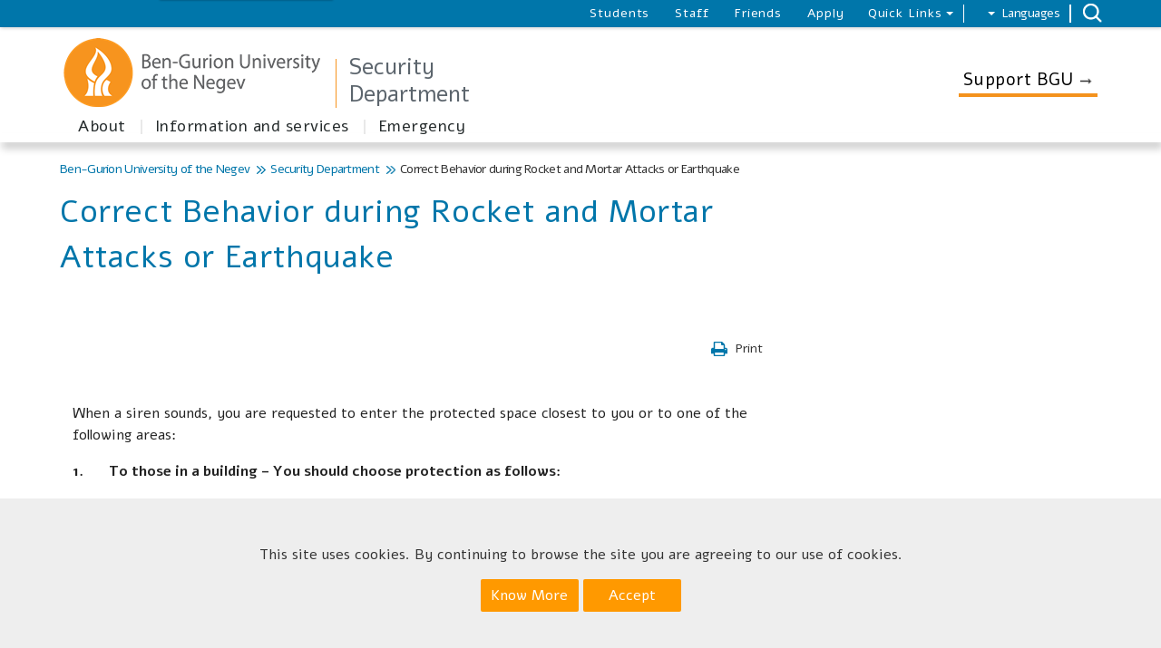

--- FILE ---
content_type: text/html; charset=utf-8
request_url: https://in.bgu.ac.il/en/security/Pages/Emergency/Emergency_Behavior.aspx
body_size: 308585
content:

<!DOCTYPE html >
<html dir="rtl" lang="en-US">
<head><meta http-equiv="X-UA-Compatible" content="IE=11" /><meta name="viewport" content="width=device-width, initial-scale=1.0" /><link rel="shortcut icon" href="/_layouts/15/images/BenGurion.Images/favicon.ico" type="image/vnd.microsoft.icon" id="favicon" /><link rel="icon" type="image/x-icon" href="/_layouts/15/images/BenGurion.Images/favicon.ico" /><meta name="GENERATOR" content="Microsoft SharePoint" /><meta http-equiv="Content-Type" content="text/html; charset=utf-8" /><meta http-equiv="Expires" content="0" /><title>
	
   Security Department - 
	Correct Behavior during Rocket and Mortar Attacks or Earthquake

</title><link rel="stylesheet" type="text/css" href="/Style%20Library/en-US/Core%20Styles/page-layouts-21.css"/>
<link rel="stylesheet" type="text/css" href="/_layouts/15/1033/styles/Themable/corev15.css?rev=VY%2BwyEmZ4VeBNMq6%2BgwRaA%3D%3DTAG0"/>
<link id="CssRegistration1" rel="stylesheet" type="text/css" href="/_layouts/15/BenGurion.Resources/Styles/bootstrap.min.css"/>
<link id="CssRegistration2" rel="stylesheet" type="text/css" href="/_layouts/15/BenGurion.Resources/Styles/en-us/bootstrap-rtl.css"/>
<link id="CssRegistration3" rel="stylesheet" type="text/css" href="/_layouts/15/BenGurion.Resources/Styles/fonts/alef-bold-webfont.woff"/>
<link id="CssRegistration4" rel="stylesheet" type="text/css" href="/_layouts/15/BenGurion.Resources/Styles/fonts/alef-regular-webfont.woff"/>
<link id="CssRegistration14" rel="stylesheet" type="text/css" href="https://fonts.googleapis.com/css?family=Alef:400,700&amp;subset=latin,hebrew"/>
<link id="CssRegistration5" rel="stylesheet" type="text/css" href="/_layouts/15/BenGurion.Resources/Styles/owl.carousel.min.css"/>
<link id="CssRegistration6" rel="stylesheet" type="text/css" href="/_layouts/15/BenGurion.Resources/Styles/jquery-ui.min.css"/>
<link id="CssRegistration7" rel="stylesheet" type="text/css" href="/_layouts/15/BenGurion.Resources/Styles/flexslider.min.css"/>
<link id="CssRegistration8" rel="stylesheet" type="text/css" href="/_layouts/15/BenGurion.Resources/Styles/pagination.min.css"/>
<link id="CssRegistration9" rel="stylesheet" type="text/css" href="/_layouts/15/BenGurion.Resources/Styles/jquery.fancybox.min.css"/>
<link id="CssRegistration10" rel="stylesheet" type="text/css" href="/_layouts/15/BenGurion.Resources/Styles/en-us/style.min.css?rev=31.01.2022"/>
<link id="CssRegistration11" rel="stylesheet" type="text/css" href="/_layouts/15/BenGurion.Resources/Styles/en-us/style-mobile.min.css?rev=31.01.2022"/>
<link id="CssRegistration12" rel="stylesheet" type="text/css" href="/_layouts/15/BenGurion.Resources/Styles/bgu.min.css?rev=31.01.2022"/>
<link id="CssRegistration13" rel="stylesheet" type="text/css" href="/_layouts/15/BenGurion.Resources/Styles/en-us/BGUStyle.min.css?rev=31.01.2022"/>
<script type="text/javascript" src="/_layouts/15/1033/initstrings.js?rev=2WxjgxyM2qXGgY9r2nHW8A%3D%3DTAG0"></script>
<script type="text/javascript" src="/_layouts/15/init.js?rev=6mhDMGSA3ShOyvrPFqP5Iw%3D%3DTAG0"></script>
<script type="text/javascript" src="/_layouts/15/bengurion.resources/scripts/bundle-js/bundle.min.js"></script>
<script type="text/javascript" src="/_layouts/15/bengurion.resources/scripts/en-us/main.min.js"></script>
<script type="text/javascript" src="/_layouts/15/BenGurion.Resources/Scripts/Bgu.min.js?rev=31.01.2022"></script>
<script type="text/javascript" src="/ScriptResource.axd?d=PaOzCfqOCp-Xc6YG2tg8Ev-CnvU487HjHZWjUSVj6kChK3RYi26-zWkB3Il3J5b_DcGMDZ6u26gjtwr5CmL9NwiBkhEDd3N56tyx8CVex0wZ5lEImGkCQh0VoUE7dR0b45KvSO74dSRMpYindYps8UrIN2VCPEg1eQ7n3YwyH3vVDi7zy_5-gcZXtHeLeVJa0&amp;t=13798092"></script>
<script type="text/javascript" src="/_layouts/15/blank.js?rev=BauDB60rmdmFKJ5S8P5dng%3D%3DTAG0"></script>
<script type="text/javascript" src="/ScriptResource.axd?d=O9H8lP9wxzgJSmoGBSjZ6s3zhb3u7mxhP0lG377iW8WIrlaa4KqCzIj6mxoJjTdOVYYid-8cbuSLSaWAxUMn2ibOFmTSyHfKPe7HcPUVwTZNAPY8sO7IyvICbMLIN2Er3ePAhFKfuOX5-AhxbwRrfIEZ8Pms5izZZPkbao1opojWYcXNrxnpioKt7c8piskA0&amp;t=13798092"></script>
<script type="text/javascript">RegisterSod("require.js", "\u002f_layouts\u002f15\u002frequire.js?rev=4UhLIF\u00252FezOvmGnh\u00252Fs0LLpA\u00253D\u00253DTAG0");</script>
<script type="text/javascript">RegisterSod("strings.js", "\u002f_layouts\u002f15\u002f1033\u002fstrings.js?rev=k\u00252FSaOdWtcHDDvsb\u00252FUFykOA\u00253D\u00253DTAG0");</script>
<script type="text/javascript">RegisterSod("sp.res.resx", "\u002f_layouts\u002f15\u002f1033\u002fsp.res.js?rev=wAoMiKx7gNtLcYzRgm0ujg\u00253D\u00253DTAG0");</script>
<script type="text/javascript">RegisterSod("sp.runtime.js", "\u002f_layouts\u002f15\u002fsp.runtime.js?rev=WvQ5gLcuLqy3K40mENhbQA\u00253D\u00253DTAG0");RegisterSodDep("sp.runtime.js", "sp.res.resx");</script>
<script type="text/javascript">RegisterSod("sp.js", "\u002f_layouts\u002f15\u002fsp.js?rev=XF9IlTZWpIwNr\u00252F7fkGm\u00252Fog\u00253D\u00253DTAG0");RegisterSodDep("sp.js", "sp.runtime.js");RegisterSodDep("sp.js", "sp.ui.dialog.js");RegisterSodDep("sp.js", "sp.res.resx");</script>
<script type="text/javascript">RegisterSod("sp.init.js", "\u002f_layouts\u002f15\u002fsp.init.js?rev=stkO0gw7cEag7pUxkRpz1Q\u00253D\u00253DTAG0");</script>
<script type="text/javascript">RegisterSod("sp.ui.dialog.js", "\u002f_layouts\u002f15\u002fsp.ui.dialog.js?rev=ms1FkhHNnGsZ8JKRP\u00252F\u00252FAtA\u00253D\u00253DTAG0");RegisterSodDep("sp.ui.dialog.js", "sp.init.js");RegisterSodDep("sp.ui.dialog.js", "sp.res.resx");</script>
<script type="text/javascript">RegisterSod("core.js", "\u002f_layouts\u002f15\u002fcore.js?rev=Cro937iDsngF39tN94UAZQ\u00253D\u00253DTAG0");RegisterSodDep("core.js", "strings.js");</script>
<script type="text/javascript">RegisterSod("menu.js", "\u002f_layouts\u002f15\u002fmenu.js?rev=sGjTv7hOSyBzoSlohWc0ew\u00253D\u00253DTAG0");</script>
<script type="text/javascript">RegisterSod("mQuery.js", "\u002f_layouts\u002f15\u002fmquery.js?rev=7VYmAFwz0Pta5OqlP48F7w\u00253D\u00253DTAG0");</script>
<script type="text/javascript">RegisterSod("callout.js", "\u002f_layouts\u002f15\u002fcallout.js?rev=\u00252BBih3OI8Uh4RBwtxE8fkcQ\u00253D\u00253DTAG0");RegisterSodDep("callout.js", "strings.js");RegisterSodDep("callout.js", "mQuery.js");RegisterSodDep("callout.js", "core.js");</script>
<script type="text/javascript">RegisterSod("sp.core.js", "\u002f_layouts\u002f15\u002fsp.core.js?rev=OSWRDkBU\u00252BGRxcAItaWFBXQ\u00253D\u00253DTAG0");RegisterSodDep("sp.core.js", "strings.js");RegisterSodDep("sp.core.js", "sp.init.js");RegisterSodDep("sp.core.js", "core.js");</script>
<script type="text/javascript">RegisterSod("clienttemplates.js", "\u002f_layouts\u002f15\u002fclienttemplates.js?rev=rAP\u00252BLWtsSHUtzZ\u00252F18Y1rbw\u00253D\u00253DTAG0");</script>
<script type="text/javascript">RegisterSod("sharing.js", "\u002f_layouts\u002f15\u002fsharing.js?rev=S6TiydbG\u00252Bbkd1xFc8m9G\u00252BQ\u00253D\u00253DTAG0");RegisterSodDep("sharing.js", "strings.js");RegisterSodDep("sharing.js", "mQuery.js");RegisterSodDep("sharing.js", "clienttemplates.js");RegisterSodDep("sharing.js", "core.js");</script>
<script type="text/javascript">RegisterSod("suitelinks.js", "\u002f_layouts\u002f15\u002fsuitelinks.js?rev=WpUcSVkttjo2I4f\u00252F7J9m7Q\u00253D\u00253DTAG0");RegisterSodDep("suitelinks.js", "strings.js");RegisterSodDep("suitelinks.js", "core.js");</script>
<script type="text/javascript">RegisterSod("userprofile", "\u002f_layouts\u002f15\u002fsp.userprofiles.js?rev=cx6U8sP\u00252ByP0OFLjk6ekyIg\u00253D\u00253DTAG0");RegisterSodDep("userprofile", "sp.runtime.js");</script>
<script type="text/javascript">RegisterSod("followingcommon.js", "\u002f_layouts\u002f15\u002ffollowingcommon.js?rev=pUXbLSTWqRG0MqGzPKIWhw\u00253D\u00253DTAG0");RegisterSodDep("followingcommon.js", "strings.js");RegisterSodDep("followingcommon.js", "sp.js");RegisterSodDep("followingcommon.js", "userprofile");RegisterSodDep("followingcommon.js", "core.js");RegisterSodDep("followingcommon.js", "mQuery.js");</script>
<script type="text/javascript">RegisterSod("profilebrowserscriptres.resx", "\u002f_layouts\u002f15\u002f1033\u002fprofilebrowserscriptres.js?rev=qwf69WaVc1mYlJLXqmZmVA\u00253D\u00253DTAG0");</script>
<script type="text/javascript">RegisterSod("sp.ui.mysitecommon.js", "\u002f_layouts\u002f15\u002fsp.ui.mysitecommon.js?rev=ReghRKHq82yQM1VbvpzG2Q\u00253D\u00253DTAG0");RegisterSodDep("sp.ui.mysitecommon.js", "sp.init.js");RegisterSodDep("sp.ui.mysitecommon.js", "sp.runtime.js");RegisterSodDep("sp.ui.mysitecommon.js", "userprofile");RegisterSodDep("sp.ui.mysitecommon.js", "profilebrowserscriptres.resx");</script>
<script type="text/javascript">RegisterSod("browserScript", "\u002f_layouts\u002f15\u002fie55up.js?rev=\u00252BIvadV7qxk\u00252Fs3\u00252BBxSgF2qQ\u00253D\u00253DTAG0");RegisterSodDep("browserScript", "strings.js");</script>
<script type="text/javascript">RegisterSod("inplview", "\u002f_layouts\u002f15\u002finplview.js?rev=PvwygHutE0FmjWwoPWwiNg\u00253D\u00253DTAG0");RegisterSodDep("inplview", "strings.js");RegisterSodDep("inplview", "core.js");RegisterSodDep("inplview", "clienttemplates.js");RegisterSodDep("inplview", "sp.js");</script>
<link type="text/xml" rel="alternate" href="/en/security/_vti_bin/spsdisco.aspx" />
    
	
	

    
    <script type="text/javascript">     

        
        var gtmKey = 'GTM-MXJMKRS';
        var pathName = window.location.pathname.toString();

        if (pathName.startsWith('/eilat/') || pathName.startsWith('/en/eilat/')) {
            gtmKey = 'GTM-P9DDFHQ'; //  קמפוס אילת
        }
        else if (pathName.startsWith('/en/international/')) {
            gtmKey = 'GTM-NMGTH4Q'; //  אתר study at bgu
        }
        else if (pathName.startsWith('/acadsec/external_studies/') || pathName.startsWith('/en/acadsec/external_studies/')) {
            gtmKey = 'GTM-WGK3PTT'; // לימודי חוץ
        }
        else {
            gtmKey = 'GTM-MXJMKRS'; // טאג מאנג'ר לכל האתר
        }

        (function (w, d, s, l, i) {                       
            w[l] = w[l] || []; w[l].push({
                'gtm.start':
            new Date().getTime(), event: 'gtm.js'
            }); var f = d.getElementsByTagName(s)[0],
            j = d.createElement(s), dl = l != 'dataLayer' ? '&l=' + l : ''; j.async = true; j.src =
            'https://www.googletagmanager.com/gtm.js?id=' + i + dl; f.parentNode.insertBefore(j, f);
        })(window, document, 'script', 'dataLayer', gtmKey);
        

              
        function redirectUrl() {
            var redUrl = $('div#redirectUrlID').text().toString().trim();

            if (redUrl != null && redUrl != "" && _spPageContextInfo != null && _spPageContextInfo.userId == undefined && _spPageContextInfo.userLoginName == undefined) {
                window.location.replace(redUrl);
            }
        }
        

    </script>
    


    <!-- _lcid="1033" _version="16.0.5530" _dal="1" -->
<!-- _LocalBinding -->

<link rel="canonical" href="https://in.bgu.ac.il:443/en/security/Pages/Emergency/Emergency_Behavior.aspx" />
    
    
    <span id="DeltaSPWebPartManager">
    
    </span></head>

<body onhashchange="if (typeof(_spBodyOnHashChange) != 'undefined') _spBodyOnHashChange();"><div id="imgPrefetch" style="display:none">
<img src="/_layouts/15/images/BenGurion.Images/favicon.ico?rev=40" />
</div>
<form method="post" action="./Emergency_Behavior.aspx" onsubmit="javascript:return WebForm_OnSubmit();" id="aspnetForm">
<div class="aspNetHidden">
<input type="hidden" name="_wpcmWpid" id="_wpcmWpid" value="" />
<input type="hidden" name="wpcmVal" id="wpcmVal" value="" />
<input type="hidden" name="MSOWebPartPage_PostbackSource" id="MSOWebPartPage_PostbackSource" value="" />
<input type="hidden" name="MSOTlPn_SelectedWpId" id="MSOTlPn_SelectedWpId" value="" />
<input type="hidden" name="MSOTlPn_View" id="MSOTlPn_View" value="0" />
<input type="hidden" name="MSOTlPn_ShowSettings" id="MSOTlPn_ShowSettings" value="False" />
<input type="hidden" name="MSOGallery_SelectedLibrary" id="MSOGallery_SelectedLibrary" value="" />
<input type="hidden" name="MSOGallery_FilterString" id="MSOGallery_FilterString" value="" />
<input type="hidden" name="MSOTlPn_Button" id="MSOTlPn_Button" value="none" />
<input type="hidden" name="__EVENTTARGET" id="__EVENTTARGET" value="" />
<input type="hidden" name="__EVENTARGUMENT" id="__EVENTARGUMENT" value="" />
<input type="hidden" name="__REQUESTDIGEST" id="__REQUESTDIGEST" value="noDigest" />
<input type="hidden" name="MSOSPWebPartManager_DisplayModeName" id="MSOSPWebPartManager_DisplayModeName" value="Browse" />
<input type="hidden" name="MSOSPWebPartManager_ExitingDesignMode" id="MSOSPWebPartManager_ExitingDesignMode" value="false" />
<input type="hidden" name="MSOWebPartPage_Shared" id="MSOWebPartPage_Shared" value="" />
<input type="hidden" name="MSOLayout_LayoutChanges" id="MSOLayout_LayoutChanges" value="" />
<input type="hidden" name="MSOLayout_InDesignMode" id="MSOLayout_InDesignMode" value="" />
<input type="hidden" name="_wpSelected" id="_wpSelected" value="" />
<input type="hidden" name="_wzSelected" id="_wzSelected" value="" />
<input type="hidden" name="MSOSPWebPartManager_OldDisplayModeName" id="MSOSPWebPartManager_OldDisplayModeName" value="Browse" />
<input type="hidden" name="MSOSPWebPartManager_StartWebPartEditingName" id="MSOSPWebPartManager_StartWebPartEditingName" value="false" />
<input type="hidden" name="MSOSPWebPartManager_EndWebPartEditing" id="MSOSPWebPartManager_EndWebPartEditing" value="false" />
<input type="hidden" name="__VIEWSTATE" id="__VIEWSTATE" value="/[base64]/[base64]/[base64]" />
</div>

<script type="text/javascript">
//<![CDATA[
var theForm = document.forms['aspnetForm'];
if (!theForm) {
    theForm = document.aspnetForm;
}
function __doPostBack(eventTarget, eventArgument) {
    if (!theForm.onsubmit || (theForm.onsubmit() != false)) {
        theForm.__EVENTTARGET.value = eventTarget;
        theForm.__EVENTARGUMENT.value = eventArgument;
        theForm.submit();
    }
}
//]]>
</script>


<script src="/WebResource.axd?d=fJKlDR20TcNbu-cjXF1VgvTAQrRNM-5mU5P3dTWcUWnMmrCHE7_QZHj4pDIxW-upVluwwHSFFCDOAXunOMcNwy4qjsIkdMm27Xd7sufjAYo1&amp;t=638286173964787378" type="text/javascript"></script>


<script type="text/javascript">
//<![CDATA[
var MSOWebPartPageFormName = 'aspnetForm';
var g_presenceEnabled = true;
var g_wsaEnabled = false;

var g_correlationId = '13fdeca1-727b-203d-eea1-5b3428abb444';
var g_wsaQoSEnabled = false;
var g_wsaQoSDataPoints = [];
var g_wsaRUMEnabled = false;
var g_wsaLCID = 1033;
var g_wsaListTemplateId = 850;
var g_wsaSiteTemplateId = 'BENGURIONSITEDEFINITIONVER10#0';
var _fV4UI=true;var _spPageContextInfo = {webServerRelativeUrl: "\u002fen\u002fsecurity", webAbsoluteUrl: "https:\u002f\u002fin.bgu.ac.il\u002fen\u002fsecurity", siteAbsoluteUrl: "https:\u002f\u002fin.bgu.ac.il", serverRequestPath: "\u002fen\u002fsecurity\u002fPages\u002fEmergency\u002fEmergency_Behavior.aspx", layoutsUrl: "_layouts\u002f15", webTitle: "Security Department", webTemplate: "10000", tenantAppVersion: "0", isAppWeb: false, Has2019Era: true, webLogoUrl: "_layouts\u002f15\u002fimages\u002fsiteicon.png", webLanguage: 1033, currentLanguage: 1033, currentUICultureName: "en-US", currentCultureName: "en-US", clientServerTimeDelta: new Date("2026-01-14T17:53:44.9968033Z") - new Date(), updateFormDigestPageLoaded: new Date("2026-01-14T17:53:44.9968033Z"), siteClientTag: "1559$$16.0.5530.1000", crossDomainPhotosEnabled:false, webUIVersion:15, webPermMasks:{High:16,Low:196673},pageListId:"{9e473edb-ee8e-4c04-b715-217eda1e5058}",pageItemId:28, pagePersonalizationScope:1, alertsEnabled:true, customMarkupInCalculatedFieldDisabled: true, siteServerRelativeUrl: "\u002f", allowSilverlightPrompt:'True', isSiteAdmin: false};var L_Menu_BaseUrl="/en/security";
var L_Menu_LCID="1033";
var L_Menu_SiteTheme="null";
document.onreadystatechange=fnRemoveAllStatus; function fnRemoveAllStatus(){removeAllStatus(true)};Flighting.ExpFeatures = [480215056,1880287568,1561350208,302071836,3212816,69472768,4194310,-2113396707,268502022,-872284160,1049232,-2147421952,65536,65536,2097472,917504,-2147474174,1372324107,67108882,0,0,-2147483648,2097152,0,0,32768,0,0,0,0,0,0,0,0,0,0,0,0,0,0,0,0,0,0,0,0,0,0,0,0,0,0,0,0,0,0,0,0,0,0,0,0,0,0,0,0,0,0,0,0,0,0,0,0,0,0,0,0,0,0,0,0,0,0,32768]; (function()
{
    if(typeof(window.SP) == "undefined") window.SP = {};
    if(typeof(window.SP.YammerSwitch) == "undefined") window.SP.YammerSwitch = {};

    var ysObj = window.SP.YammerSwitch;
    ysObj.IsEnabled = false;
    ysObj.TargetYammerHostName = "www.yammer.com";
} )(); //]]>
</script>

<script src="/_layouts/15/blank.js?rev=BauDB60rmdmFKJ5S8P5dng%3D%3DTAG0" type="text/javascript"></script>
<script type="text/javascript">
//<![CDATA[
(function(){

        if (typeof(_spBodyOnLoadFunctions) === 'undefined' || _spBodyOnLoadFunctions === null) {
            return;
        }
        _spBodyOnLoadFunctions.push(function() {
            SP.SOD.executeFunc('core.js', 'FollowingDocument', function() { FollowingDocument(); });
        });
    })();(function(){

        if (typeof(_spBodyOnLoadFunctions) === 'undefined' || _spBodyOnLoadFunctions === null) {
            return;
        }
        _spBodyOnLoadFunctions.push(function() {
            SP.SOD.executeFunc('core.js', 'FollowingCallout', function() { FollowingCallout(); });
        });
    })();if (typeof(DeferWebFormInitCallback) == 'function') DeferWebFormInitCallback();function WebForm_OnSubmit() {
UpdateFormDigest('\u002fen\u002fsecurity', 1440000);if (typeof(_spFormOnSubmitWrapper) != 'undefined') {return _spFormOnSubmitWrapper();} else {return true;};
return true;
}
//]]>
</script>

<div class="aspNetHidden">

	<input type="hidden" name="__VIEWSTATEGENERATOR" id="__VIEWSTATEGENERATOR" value="4C8A0501" />
	<input type="hidden" name="__EVENTVALIDATION" id="__EVENTVALIDATION" value="/wEdAAK4QBvJJUlyRjDFedk3ma3HJfJWoj0wmvdYgSHGQV3lwSuJCoTgjwfmNh4ZvfDx4v4B1X9WcAzbgFCPPD5MJ4S4" />
</div><script type="text/javascript">
//<![CDATA[
Sys.WebForms.PageRequestManager._initialize('ctl00$ScriptManager', 'aspnetForm', [], [], [], 90, 'ctl00');
//]]>
</script>

    <a class="skipto_main" id="skipper" tabindex="1" onclick="skipToContent()" href="#">  Skip to content</a>
    <div id="ms-designer-ribbon">
        
        <div id="TurnOnAccessibility" style="display:none" class="s4-notdlg noindex">
            <a id="linkTurnOnAcc" href="#" class="ms-accessible ms-acc-button" onclick="SetIsAccessibilityFeatureEnabled(true);UpdateAccessibilityUI&#xA;&#xA;();document.getElementById('linkTurnOffAcc').focus();return false;">
                Turn on more accessible mode
            </a>
        </div>
        <div id="TurnOffAccessibility" style="display:none" class="s4-notdlg noindex">
            <a id="linkTurnOffAcc" href="#" class="ms-accessible ms-acc-button" onclick="SetIsAccessibilityFeatureEnabled(false);UpdateAccessibilityUI&#xA;&#xA;();document.getElementById('linkTurnOnAcc').focus();return false;">
                Turn off more accessible mode
            </a>
        </div>
        <div>
	
	<div id="s4-ribbonrow" style="visibility:hidden;display:none"></div>

</div>


        
    </div>
    <div id="notificationArea" class="ms-notif-box"></div>
    <div id="DeltaPageStatusBar">
	
    <div id="pageStatusBar"></div>
    
</div>
    <span class="anonymous_welcome">
    <div class="anonymous_sign_in hidden-print">
        
<a id="ctl00_ctl49_ExplicitLogin" class="ms-signInLink" href="https://in.bgu.ac.il/en/security/_layouts/15/Authenticate.aspx?Source=%2Fen%2Fsecurity%2FPages%2FEmergency%2FEmergency%5FBehavior%2Easpx" style="display:inline-block;">Sign In</a>

    </div>
    </span>
    <div id="s4-workspace">

        <div id="s4-bodyContainer">
            
            <div id="ctl00_g_2444fd95_aa79_4118_9148_3f9054cd81b0" MarkupType="vsattributemarkup" WebPartId="{2444fd95-aa79-4118-9148-3f9054cd81b0}" WebPart="true">

</div>
            <div class="mobile_nav">
                <ul>
                    
                    

<script type="text/javascript">
    $(function () {
     

        $('.rptFirstLevel').hover(function () {
            $('.rptFirstLevel').parent().removeClass('open');
            $(this).parent().addClass('open');
        });
        $(".rptSecondLevelGroups").mouseleave(function (e) {
            $(".dropdown").removeClass("open");
        });
        $(".dropdown").mouseleave(function (e) {
            if (e.offsetY < 0) {
                $(".dropdown").removeClass("open");
            }
        });
    });
</script>

        

        
            
                <li class="drop">
                    <button role="button" id="L1_206" class="buttonControl" aria-controls="L1206" aria-expanded="false">About</button>

                    

                            <ul id="L1206" role="region" tabindex="-1">
                        

                            <li class="drop">
                                <button role="button" id="L2_473" class="buttonControl" aria-controls="L2473" aria-expanded="false">General Information</button>

                                <ul id="L2473" role="region" tabindex="-1">
                                    
                                            <li><a href="https://in.bgu.ac.il/en/security/Pages/about/About_Department.aspx" target="_self">About the department</a></li>
                                        
                                            <li><a href="https://in.bgu.ac.il/en/security/Pages/about/Organizational_Structure.aspx" target="_self">Organizational Structure</a></li>
                                        
                                            <li><a href="https://in.bgu.ac.il/en/security/Pages/about/Department_Officials.aspx" target="_self">Department Officials</a></li>
                                        
                                            <li><a href="https://in.bgu.ac.il/en/security/Pages/about/Department_Units.aspx" target="_self">Department Units</a></li>
                                        
                                            <li><a href="https://in.bgu.ac.il/en/security/Pages/about/Jobs_Candidates.aspx" target="_self">Jobs and Candidates</a></li>
                                        
                                </ul>
                            </li>

                        
                            </ul>
                        
                </li>
            
                <li class="drop">
                    <button role="button" id="L1_207" class="buttonControl" aria-controls="L1207" aria-expanded="false">Information and services</button>

                    

                            <ul id="L1207" role="region" tabindex="-1">
                        

                            <li class="drop">
                                <button role="button" id="L2_478" class="buttonControl" aria-controls="L2478" aria-expanded="false">Useful information</button>

                                <ul id="L2478" role="region" tabindex="-1">
                                    
                                            <li><a href="https://in.bgu.ac.il/en/security/Pages/Gates.aspx" target="_self">Gates Opening Hours</a></li>
                                        
                                            <li><a href="https://in.bgu.ac.il/en/security/Pages/Security_Guidelines.aspx" target="_self">Behavior and Safety Rules in the University</a></li>
                                        
                                            <li><a href="https://in.bgu.ac.il/en/security/Pages/Info/Forms_Regulations.aspx" target="_self">Forms, Rules & Regulations</a></li>
                                        
                                            <li><a href="https://in.bgu.ac.il/en/security/Pages/Carrying-Weapons-.aspx" target="_self">Instructions for Carrying Weapons on the Marcus Family Campus</a></li>
                                        
                                            <li><a href="https://in.bgu.ac.il/en/security/Pages/Guidelines-and-Updates-Security-Department.aspx" target="_self">Guidelines and Updates Security Department</a></li>
                                        
                                </ul>
                            </li>

                        

                            <li class="drop">
                                <button role="button" id="L2_483" class="buttonControl" aria-controls="L2483" aria-expanded="false">services</button>

                                <ul id="L2483" role="region" tabindex="-1">
                                    
                                            <li><a href="https://in.bgu.ac.il/en/security/Pages/Parking.aspx" target="_self">Parking Permits & Cards Office</a></li>
                                        
                                </ul>
                            </li>

                        
                            </ul>
                        
                </li>
            
                <li class="drop">
                    <button role="button" id="L1_208" class="buttonControl" aria-controls="L1208" aria-expanded="false">Emergency</button>

                    

                            <ul id="L1208" role="region" tabindex="-1">
                        

                            <li class="drop">
                                <button role="button" id="L2_484" class="buttonControl" aria-controls="L2484" aria-expanded="false">Emergency</button>

                                <ul id="L2484" role="region" tabindex="-1">
                                    
                                            <li><a href="https://in.bgu.ac.il/en/security/Pages/Emergency/Defibrillator.aspx" target="_self">Medical</a></li>
                                        
                                            <li><a href="https://in.bgu.ac.il/en/security/Pages/Earthquake.aspx" target="_self">Earthquake</a></li>
                                        
                                            <li><a href="https://in.bgu.ac.il/en/security/Pages/Emergency/Emergency_Behavior.aspx" target="_self">Correct Behavior during Rocket and Mortar Attacks</a></li>
                                        
                                            <li><a href="https://in.bgu.ac.il/en/security/Pages/Emergency/Emergency_Numbers.aspx" target="_self">Emergency Phone Numbers</a></li>
                                        
                                            <li><a href="https://www.beer-sheva.muni.il/Eng/Pages/default.aspx" target="_self">Beer Sheva Municipality Website</a></li>
                                        
                                </ul>
                            </li>

                        
                            </ul>
                        
                </li>
            
            
    




                    
                    
        <li class="drop languages">
            <button role="button" id="m_quick" class="buttonControl" aria-controls="mquick" aria-expanded="false">Quick Links</button>
            <ul id="mquick" role="region" tabindex="-1">
                
                        <li><a href="https://outlook.office365.com/" target="_blank">
                            Outlook 365
                        </a>
                        </li>
                    
                        <li><a href="http://post.bgu.ac.il/" target="_blank">
                            post
                        </a>
                        </li>
                    
                        <li><a href="https://phonebook.bgu.ac.il/PhoneBook.BGU.Site/#/main/Public/en" target="_blank">
                            phonebook
                        </a>
                        </li>
                    
                        <li><a href="https://in.bgu.ac.il/en/Documents/acad-cal-2022-2023.pdf" target="_blank">
                            Academic Calendar 2022-23
                        </a>
                        </li>
                    
                        <li><a href="https://in.bgu.ac.il/en/Pages/maps.aspx" target="_self">
                            Maps & Directions
                        </a>
                        </li>
                    
                        <li><a href="https://bguacademicrecruitment.force.com/Recruiters/" target="_blank">
                            Academic Openings
                        </a>
                        </li>
                    
            </ul>
        </li>
    


                </ul>
            </div>
            <header class="hidden-print">
                <div class="header_nav">
                    <div class="container">

                        <ul class="nav navbar-nav navbar-left" role="navigation">
                            <li class="dropdown dropdown-menus main-navigation langmobile visible-xs-block">
                                
                                
       
        <a href="#" class="dropdown-toggle" data-toggle="dropdown" role="button" aria-haspopup="true" aria-expanded="false" onclick="$('li.main-navigation').removeClass('active');">
            <span class="caret"></span></a>
        <ul class="dropdown-menu">
            
                    <li><a href="/security/Pages/default.aspx">עב</a></li>
                
        </ul>
       <script>
            BGU.Controls.MainNavigation.SetLanguageMobile();
        </script>
    


                            </li>
                            
                            
<script type="text/javascript">
    jQuery(document).ready(function () {
        BGU.Controls.MainNavigation.SetActive();
    });
</script>

        <li class="main-navigation">
            <a href="https://in.bgu.ac.il/en/Pages/students.aspx" target="_self">
                Students
            </a>
        </li>
    
        <li class="main-navigation">
            <a href="https://in.bgu.ac.il/en/Pages/staff.aspx" target="_self">
                Staff
            </a>
        </li>
    
        <li class="main-navigation">
            <a href="https://in.bgu.ac.il/en/friends" target="_self">
                Friends
            </a>
        </li>
    
        <li class="main-navigation">
            <a href="https://in.bgu.ac.il/en/international" target="_self">
                Apply
            </a>
        </li>
    

                            <li class="dropdown dropdown-menus hide_mobile" aria-haspopup="true">
                                
                                
        <a href="#" class="dropdown-toggle" data-toggle="dropdown" role="button" aria-haspopup="true" aria-expanded="false">Quick Links <span class="caret"></span></a>
        <ul class="dropdown-menu">
            
                    <li><a href="https://outlook.office365.com/" target="_blank">
                        Outlook 365
                    </a>
                    </li>
                
                    <li><a href="http://post.bgu.ac.il/" target="_blank">
                        post
                    </a>
                    </li>
                
                    <li><a href="https://phonebook.bgu.ac.il/PhoneBook.BGU.Site/#/main/Public/en" target="_blank">
                        phonebook
                    </a>
                    </li>
                
                    <li><a href="https://in.bgu.ac.il/en/Documents/acad-cal-2022-2023.pdf" target="_blank">
                        Academic Calendar 2022-23
                    </a>
                    </li>
                
                    <li><a href="https://in.bgu.ac.il/en/Pages/maps.aspx" target="_self">
                        Maps & Directions
                    </a>
                    </li>
                
                    <li><a href="https://bguacademicrecruitment.force.com/Recruiters/" target="_blank">
                        Academic Openings
                    </a>
                    </li>
                
        </ul>
    

                            </li>
                            <li class="dropdown dropdown-langs hide_mobile" aria-haspopup="true">
                                
                                
        <a href="#" class="dropdown-toggle" data-toggle="dropdown" role="button" aria-haspopup="true" aria-expanded="false">
            <span class="caret"></span>Languages</a>
        <ul class="dropdown-menu">
            
                    <li><a href="/security/Pages/default.aspx">עברית</a></li>
                
        </ul>
    


                            </li>
                            <li class="search dropdown-search" aria-haspopup="true" aria-exapnded="true">
                                
                                


<a href="https://www.bgu.ac.il/search-results" title="Search in site" 
        ></a>

                
                
                
            

                            </li>
                        </ul>
                        <!-- /.navbar-collapse -->
                    </div>
                </div>
                <div class="header_main">
                    <div class="container">
                        <div class="regLogo">
                            
                            
        <a href="/en" class="header_logo" tabindex="2" title="BGU Home Page"><img src="/_layouts/15/IMAGES/BenGurion.Images/en-us/logo.png" alt="Ben-Gurion University Skip to Home Page"></a>
 
                        </div>
                        <div class="mobLogo">
                            
                            
        <a href="/en" class="header_logo" tabindex="2" title="BGU Home Page"><img src="/_layouts/15/IMAGES/BenGurion.Images/en-us/logo.png" alt="Ben-Gurion University Skip to Home Page"></a>
 
                        </div>

                        
                        <a id="ctl00_homepagecssselector1_LBsiteTitle" class="header_logo-additional" title="Skip to Home Page" href="/en/security">Security <br>Department </a>

                        <a href="#" class="header_back" onclick="window.location.href = '//' + window.location.hostname  + BGU.Main.GetResourceValue('Registration'); return false;">
                            Support BGU
                        </a>
                        <a href="#" class="header_reg" onclick="window.location.href = '//' + window.location.hostname  + BGU.Main.GetResourceValue('Registration'); return false;">
                            Support
                        </a>


                        <div class="header_mobile-text">
                            
                            <a id="ctl00_homepagecssselector2_LBsiteTitle" class="header_logo_add_mobile" title="Skip to Home Page" href="/en/security">Security Department</a>

                        </div>
                        <button role="button" type="button" class="navbar-toggle" aria-label="navigation" value="navigation">
                            <span class="icon-bar"></span>
                            <span class="icon-bar"></span>
                            <span class="icon-bar"></span>
                        </button>
                        <div class="collapse navbar-collapse" id="myNavbar">
                            
                            

<script type="text/javascript">
    $(function () {
     

        $('.rptFirstLevel').hover(function () {
            $('.rptFirstLevel').parent().removeClass('open');
            $(this).parent().addClass('open');
        });
        $(".rptSecondLevelGroups").mouseleave(function (e) {
            $(".dropdown").removeClass("open");
        });
        $(".dropdown").mouseleave(function (e) {
            if (e.offsetY < 0) {
                $(".dropdown").removeClass("open");
            }
        });
    });
</script>


        <div class="rptMenu">
        
      
                <ul class="nav navbar-nav navbar-right" role="navigation">
            
                <li class="dropdown dropdown-menus rptFirstLevel-li">
                    <a href="#" target="_self" class="dropdown-toggle rptFirstLevel" data-toggle="dropdown" role="button" aria-haspopup="true" aria-expanded="false">About</a>

                    
                            <ul class="rptSecondLevelGroups dropdown-menu">
                                <li>
                        

                            <div>
                                <h4>General Information</h4>
                                <ul>
                                    
                                            <li><a href="https://in.bgu.ac.il/en/security/Pages/about/About_Department.aspx" target="_self">About the department</a></li>
                                        
                                            <li><a href="https://in.bgu.ac.il/en/security/Pages/about/Organizational_Structure.aspx" target="_self">Organizational Structure</a></li>
                                        
                                            <li><a href="https://in.bgu.ac.il/en/security/Pages/about/Department_Officials.aspx" target="_self">Department Officials</a></li>
                                        
                                            <li><a href="https://in.bgu.ac.il/en/security/Pages/about/Department_Units.aspx" target="_self">Department Units</a></li>
                                        
                                            <li><a href="https://in.bgu.ac.il/en/security/Pages/about/Jobs_Candidates.aspx" target="_self">Jobs and Candidates</a></li>
                                        
                                </ul>

                            </div>
                        
                            </li>
                    </ul>
                        

                </li>
            
                <li class="dropdown dropdown-menus rptFirstLevel-li">
                    <a href="#" target="_self" class="dropdown-toggle rptFirstLevel" data-toggle="dropdown" role="button" aria-haspopup="true" aria-expanded="false">Information and services</a>

                    
                            <ul class="rptSecondLevelGroups dropdown-menu">
                                <li>
                        

                            <div>
                                <h4>Useful information</h4>
                                <ul>
                                    
                                            <li><a href="https://in.bgu.ac.il/en/security/Pages/Gates.aspx" target="_self">Gates Opening Hours</a></li>
                                        
                                            <li><a href="https://in.bgu.ac.il/en/security/Pages/Security_Guidelines.aspx" target="_self">Behavior and Safety Rules in the University</a></li>
                                        
                                            <li><a href="https://in.bgu.ac.il/en/security/Pages/Info/Forms_Regulations.aspx" target="_self">Forms, Rules & Regulations</a></li>
                                        
                                            <li><a href="https://in.bgu.ac.il/en/security/Pages/Carrying-Weapons-.aspx" target="_self">Instructions for Carrying Weapons on the Marcus Family Campus</a></li>
                                        
                                            <li><a href="https://in.bgu.ac.il/en/security/Pages/Guidelines-and-Updates-Security-Department.aspx" target="_self">Guidelines and Updates Security Department</a></li>
                                        
                                </ul>

                            </div>
                        

                            <div>
                                <h4>services</h4>
                                <ul>
                                    
                                            <li><a href="https://in.bgu.ac.il/en/security/Pages/Parking.aspx" target="_self">Parking Permits & Cards Office</a></li>
                                        
                                </ul>

                            </div>
                        
                            </li>
                    </ul>
                        

                </li>
            
                <li class="dropdown dropdown-menus rptFirstLevel-li">
                    <a href="#" target="_self" class="dropdown-toggle rptFirstLevel" data-toggle="dropdown" role="button" aria-haspopup="true" aria-expanded="false">Emergency</a>

                    
                            <ul class="rptSecondLevelGroups dropdown-menu">
                                <li>
                        

                            <div>
                                <h4>Emergency</h4>
                                <ul>
                                    
                                            <li><a href="https://in.bgu.ac.il/en/security/Pages/Emergency/Defibrillator.aspx" target="_self">Medical</a></li>
                                        
                                            <li><a href="https://in.bgu.ac.il/en/security/Pages/Earthquake.aspx" target="_self">Earthquake</a></li>
                                        
                                            <li><a href="https://in.bgu.ac.il/en/security/Pages/Emergency/Emergency_Behavior.aspx" target="_self">Correct Behavior during Rocket and Mortar Attacks</a></li>
                                        
                                            <li><a href="https://in.bgu.ac.il/en/security/Pages/Emergency/Emergency_Numbers.aspx" target="_self">Emergency Phone Numbers</a></li>
                                        
                                            <li><a href="https://www.beer-sheva.muni.il/Eng/Pages/default.aspx" target="_self">Beer Sheva Municipality Website</a></li>
                                        
                                </ul>

                            </div>
                        
                            </li>
                    </ul>
                        

                </li>
            
                </ul>
            
       </div>
    




                        </div>
                    </div>
                </div>
            </header>
            
            <span id="DeltaPlaceHolderMain">
            
            <section class="page">
                <div class="container">
                    <div class="row">
                        <div class="col-md-9">
                            <div class="page_head">
                                <div class="breadcrumbs hidden-print" role="region" aria-label="breadcrumbs">
                                    <span SiteMapProviders="SPSiteMapProvider,SPXmlContentMapProvider" HideInteriorRootNodes="true"><span><a title="דף הבית" class="breadcrumbRootNode" href="/Pages/default.aspx">אוניברסיטת בן-גוריון בנגב</a></span><span> &gt; </span><span><a class="breadcrumbNode" href="/en/Pages/default.aspx">Ben-Gurion University of the Negev</a></span><span> &gt; </span><span><a class="breadcrumbNode" href="/en/security/Pages/default.aspx">Security Department</a></span><span> &gt; </span><span class="breadcrumbCurrentNode">Correct Behavior during Rocket and Mortar Attacks or Earthquake</span></span>
                                </div>
                                
                                <span id="DeltaPlaceHolderTitle">
                                
    <div class="wiki_title">
     <h1>
        Correct Behavior during Rocket and Mortar Attacks or Earthquake
         </h1>
             <div id="ctl00_PlaceHolderMain_PlaceHolderTitle_g_3ae7fd71_152f_4b4b_9779_b03dca517454" __MarkupType="vsattributemarkup" __WebPartId="{3ae7fd71-152f-4b4b-9779-b03dca517454}" WebPart="true">
	

<button class="print  hidden-print" tabindex="0" onclick="return BGU.Controls.Print()">Print</button>

</div>
    </div>
    <div class="ClearBoth"></div>

                                </span>
                            </div>
                            <div id="mainContentM" role="main">
                                
                                <span id="DeltaPlaceHolderContent">
                                
	<!-- xx  -->

		<!-- xx  -->
	
    <style>
        .pageRoute .ms-formfieldlabelcontainer span{            
            background-color: red !important;
            color: black;
        }       
    </style>   

	<div>
        <div>
	        
		</div>
		 <div class = "page_content"> 
                          
               		
            <div>                
	            <div class="value" style="display:none;" id="redirectUrlID">
		            &#160;            
	            </div>
	            <script type="text/javascript">
		            redirectUrl();                
	            </script>
            </div>
            	
                        
            <div class="col-fluid-2">
				<div class="ms-descriptiontext ewiki-margin  hidden-print">
					
					 
				</div>
				
				<div class="edit-mode-border">
					<div id="ctl00_PlaceHolderMain_PlaceHolderContent_PageContent_label" style='display:none'>Page Content</div><div id="ctl00_PlaceHolderMain_PlaceHolderContent_PageContent__ControlWrapper_RichHtmlField" class="ms-rtestate-field" style="display:inline" aria-labelledby="ctl00_PlaceHolderMain_PlaceHolderContent_PageContent_label"><p>​When a siren sounds, you are requested to enter the protected space closest to you or to one of the following areas&#58;</p><p><strong>1.&#160;&#160;&#160;&#160;&#160;&#160; </strong><span dir="ltr"></span><strong>To those in a building – You should choose protection as follows&#58;</strong></p><p>a)&#160;&#160;&#160;&#160;&#160;&#160; <span dir="ltr"></span>Enter the protected space on the same floor (level) and close the steel window and door.</p><p>b)&#160;&#160;&#160;&#160;&#160;&#160; <span dir="ltr"></span>Internal area (such as a corridor) that is without windows and without a west-facing exterior, under two thick beams. </p><p>c)&#160;&#160;&#160;&#160;&#160;&#160; <span dir="ltr"></span>In stairwells <a name="OLE_LINK7"></a><a name="OLE_LINK8">with no west-facing wall.</a></p><p>d)&#160;&#160;&#160;&#160;&#160;&#160; <span dir="ltr"></span>A room with a minimum number of windows with no west-facing wall.</p><p>In all cases, sit on the floor (below the windowsill level) and lean against an interior wall. Do not sit in front of windows.</p><p>
&#160;</p><p><strong>2.&#160;&#160;&#160;&#160;&#160;&#160; </strong><span dir="ltr"></span><strong>To those not in a building</strong></p><p>a)&#160;&#160;&#160;&#160;&#160;&#160; <span dir="ltr"></span>In a built-up area – enter the nearest building and act according to the instructions for persons taking shelter indoors.</p><p>b)&#160;&#160;&#160;&#160;&#160;&#160; <span dir="ltr"></span>In an exposed area – lie on the ground face-down and cover your head with your hands.</p><p>
&#160;</p><p><strong>3.&#160;&#160;&#160;&#160;&#160;&#160; </strong><span dir="ltr"></span><strong>To those travelling in a car</strong></p><p>a)&#160;&#160;&#160;&#160;&#160;&#160; <span dir="ltr"></span>If possible, stop by the side of the road, leave the vehicle and enter the nearest building or cover. If you are unable to reach a building or shelter within the given period of time, lie on the ground face-down and cover your head with your hands. </p><p>&#160;</p><p><strong>4.&#160;&#160;&#160;&#160;&#160;&#160; </strong><span dir="ltr"></span><strong>Following The Event</strong></p><p>a)&#160;&#160;&#160;&#160;&#160;&#160; <span dir="ltr"></span>After&#160; 10 minutes, you may leave the protected area, unless another otherwise instructed.</p><p>b)&#160;&#160;&#160;&#160;&#160;&#160; <span dir="ltr"></span>Stay clear of unidentified objects. Should you see a rocket lying on the ground, prevent gathering of bystanders and inform the University Security Department on 08-6461555/888/444</p><p>
&#160;</p><p>&#160;<strong> guidelines for city&#58; Beer Sheva</strong></p><p style="text-align&#58;left;">
<span> <span class="map_area_name"><img src="http&#58;//www.oref.org.il/images/Design2015/area.png" alt="" style="margin&#58;5px;" />                                                          <span>                                Defense zone                                 <strong title="Central Negev 292" class="map_area_name">Central Negev 292</strong></span></span></span>
 <img src="http&#58;//www.oref.org.il/images/Design2015/clock-icon-orange.png" alt="" style="margin&#58;5px;" />                                                          <span>                                Protected area entry time                                 <strong class="map_warning_time">One minute</strong></span>&#160;</p><p style="text-align&#58;left;">&#160;&#160;&#160;&#160;&#160;&#160; remain in the protected area for 10 minutes after the warning</p><p style="text-align&#58;left;">&#160;</p><h2>Secured areas</h2><div align="right" dir="rtl"><table width="97%" align="left" class="MsoNormalTable" dir="rtl" border="1" cellspacing="0" cellpadding="0" style="margin&#58;2.75pt 6.75pt;border&#58;currentcolor;width&#58;97.34%;border-collapse&#58;collapse;"><tbody><tr style="height&#58;35.45pt;text-align&#58;left;"><td width="156" style="padding&#58;0cm 5.4pt;border&#58;1pt solid #d9d9d9;width&#58;116.75pt;height&#58;35.45pt;"><p><span dir="ltr">&#160;</span></p></td><td width="114" style="border-width&#58;1pt medium 1pt 1pt;border-style&#58;solid none solid solid;border-color&#58;#d9d9d9 #f0f0f0 #d9d9d9 #d9d9d9;padding&#58;0cm 5.4pt;width&#58;85.75pt;height&#58;35.45pt;"><p><span dir="ltr">&#160;</span></p></td><td width="96" style="border-width&#58;1pt medium 1pt 1pt;border-style&#58;solid none solid solid;border-color&#58;#d9d9d9 #f0f0f0 #d9d9d9 #d9d9d9;padding&#58;0cm 5.4pt;width&#58;71.75pt;height&#58;35.45pt;"><p><span dir="ltr">Room</span></p></td><td width="50" style="border-width&#58;1pt medium 1pt 1pt;border-style&#58;solid none solid solid;border-color&#58;#d9d9d9 #f0f0f0 #d9d9d9 #d9d9d9;padding&#58;0cm 5.4pt;width&#58;37.15pt;height&#58;35.45pt;"><p><span dir="ltr">Floor</span></p></td><td width="138" style="border-width&#58;1pt medium 1pt 1pt;border-style&#58;solid none solid solid;border-color&#58;#d9d9d9 #f0f0f0 #d9d9d9 #d9d9d9;padding&#58;0cm 5.4pt;width&#58;103.35pt;height&#58;35.45pt;"><p><span dir="ltr">Building</span></p></td></tr><tr style="height&#58;35.45pt;"><td width="156" style="border-width&#58;medium 1pt 1pt;border-style&#58;none solid solid;border-color&#58;#f0f0f0 #d9d9d9 #d9d9d9;padding&#58;0cm 5.4pt;width&#58;116.75pt;height&#58;35.45pt;text-align&#58;left;"><p><span dir="ltr">Down</span><span dir="rtl"></span><span dir="rtl"></span><span dir="rtl"></span><span dir="rtl"></span> <span dir="ltr">the hall to the left of the elevators - is used as an office</span><span dir="ltr"></span></p></td><td width="114" style="border-width&#58;medium medium 1pt 1pt;border-style&#58;none none solid solid;border-color&#58;#f0f0f0 #f0f0f0 #d9d9d9 #d9d9d9;padding&#58;0cm 5.4pt;width&#58;85.75pt;height&#58;35.45pt;background-color&#58;transparent;"></td><td width="96" style="border-width&#58;medium medium 1pt 1pt;border-style&#58;none none solid solid;border-color&#58;#f0f0f0 #f0f0f0 #d9d9d9 #d9d9d9;padding&#58;0cm 5.4pt;width&#58;71.75pt;height&#58;35.45pt;text-align&#58;left;"><p><span dir="rtl"></span><span dir="rtl"></span><span lang="HE"><span dir="rtl"></span><span dir="rtl"></span>137</span><span dir="ltr"></span></p></td><td width="50" style="border-width&#58;medium medium 1pt 1pt;border-style&#58;none none solid solid;border-color&#58;#f0f0f0 #f0f0f0 #d9d9d9 #d9d9d9;padding&#58;0cm 5.4pt;width&#58;37.15pt;height&#58;35.45pt;text-align&#58;left;"><p><span dir="rtl"></span><span dir="rtl"></span><span lang="HE"><span dir="rtl"></span><span dir="rtl"></span>1</span><span dir="ltr"></span></p></td><td width="138" style="border-width&#58;medium medium 1pt 1pt;border-style&#58;none none solid solid;border-color&#58;#f0f0f0 #f0f0f0 #d9d9d9 #d9d9d9;padding&#58;0cm 5.4pt;width&#58;103.35pt;height&#58;35.45pt;text-align&#58;left;"><p><span dir="rtl"></span><span dir="rtl"></span><span lang="HE"><span dir="rtl"></span><span dir="rtl"></span>15</span><span dir="ltr"></span></p></td></tr><tr><td width="156" style="border-width&#58;medium 1pt 1pt;border-style&#58;none solid solid;border-color&#58;#f0f0f0 #d9d9d9 #d9d9d9;padding&#58;0cm 5.4pt;width&#58;116.75pt;text-align&#58;left;"><p><span dir="ltr">Down</span><span dir="rtl"></span><span dir="rtl"></span><span dir="rtl"></span><span dir="rtl"></span> <span dir="ltr">the hall to the left of the elevators - is used as an office</span><span dir="ltr"></span></p></td><td width="114" style="border-width&#58;medium medium 1pt 1pt;border-style&#58;none none solid solid;border-color&#58;#f0f0f0 #f0f0f0 #d9d9d9 #d9d9d9;padding&#58;0cm 5.4pt;width&#58;85.75pt;background-color&#58;transparent;"></td><td width="96" style="border-width&#58;medium medium 1pt 1pt;border-style&#58;none none solid solid;border-color&#58;#f0f0f0 #f0f0f0 #d9d9d9 #d9d9d9;padding&#58;0cm 5.4pt;width&#58;71.75pt;text-align&#58;left;"><p><span dir="rtl"></span><span dir="rtl"></span><span lang="HE"><span dir="rtl"></span><span dir="rtl"></span>139</span><span dir="ltr"></span></p></td><td width="50" style="border-width&#58;medium medium 1pt 1pt;border-style&#58;none none solid solid;border-color&#58;#f0f0f0 #f0f0f0 #d9d9d9 #d9d9d9;padding&#58;0cm 5.4pt;width&#58;37.15pt;text-align&#58;left;"><p><span dir="rtl"></span><span dir="rtl"></span><span lang="HE"><span dir="rtl"></span><span dir="rtl"></span>1</span><span dir="ltr"></span></p></td><td width="138" style="border-width&#58;medium medium 1pt 1pt;border-style&#58;none none solid solid;border-color&#58;#f0f0f0 #f0f0f0 #d9d9d9 #d9d9d9;padding&#58;0cm 5.4pt;width&#58;103.35pt;text-align&#58;left;"><p><span dir="rtl"></span><span dir="rtl"></span><span lang="HE"><span dir="rtl"></span><span dir="rtl"></span>15</span><span dir="ltr"></span></p></td></tr><tr><td width="156" style="border-width&#58;medium 1pt 1pt;border-style&#58;none solid solid;border-color&#58;#f0f0f0 #d9d9d9 #d9d9d9;padding&#58;0cm 5.4pt;width&#58;116.75pt;text-align&#58;left;"><p><span dir="ltr">Down</span><span dir="rtl"></span><span dir="rtl"></span><span dir="rtl"></span><span dir="rtl"></span> <span dir="ltr">the hall to the left of the elevators - is used as an office</span><span dir="ltr"></span></p></td><td width="114" style="border-width&#58;medium medium 1pt 1pt;border-style&#58;none none solid solid;border-color&#58;#f0f0f0 #f0f0f0 #d9d9d9 #d9d9d9;padding&#58;0cm 5.4pt;width&#58;85.75pt;background-color&#58;transparent;"></td><td width="96" style="border-width&#58;medium medium 1pt 1pt;border-style&#58;none none solid solid;border-color&#58;#f0f0f0 #f0f0f0 #d9d9d9 #d9d9d9;padding&#58;0cm 5.4pt;width&#58;71.75pt;text-align&#58;left;"><p><span dir="rtl"></span><span dir="rtl"></span><span lang="HE"><span dir="rtl"></span><span dir="rtl"></span>235</span><span dir="ltr"></span></p></td><td width="50" style="border-width&#58;medium medium 1pt 1pt;border-style&#58;none none solid solid;border-color&#58;#f0f0f0 #f0f0f0 #d9d9d9 #d9d9d9;padding&#58;0cm 5.4pt;width&#58;37.15pt;text-align&#58;left;"><p><span dir="rtl"></span><span dir="rtl"></span><span lang="HE"><span dir="rtl"></span><span dir="rtl"></span>2</span><span dir="ltr"></span></p></td><td width="138" style="border-width&#58;medium medium 1pt 1pt;border-style&#58;none none solid solid;border-color&#58;#f0f0f0 #f0f0f0 #d9d9d9 #d9d9d9;padding&#58;0cm 5.4pt;width&#58;103.35pt;text-align&#58;left;"><p><span dir="rtl"></span><span dir="rtl"></span><span lang="HE"><span dir="rtl"></span><span dir="rtl"></span>15</span><span dir="ltr"></span></p></td></tr><tr><td width="156" style="border-width&#58;medium 1pt 1pt;border-style&#58;none solid solid;border-color&#58;#f0f0f0 #d9d9d9 #d9d9d9;padding&#58;0cm 5.4pt;width&#58;116.75pt;text-align&#58;left;"><p><span dir="ltr">Down</span><span dir="rtl"></span><span dir="rtl"></span><span dir="rtl"></span><span dir="rtl"></span> <span dir="ltr">the hall to the left of the elevators - is used as an office</span><span dir="ltr"></span></p></td><td width="114" style="border-width&#58;medium medium 1pt 1pt;border-style&#58;none none solid solid;border-color&#58;#f0f0f0 #f0f0f0 #d9d9d9 #d9d9d9;padding&#58;0cm 5.4pt;width&#58;85.75pt;background-color&#58;transparent;"></td><td width="96" style="border-width&#58;medium medium 1pt 1pt;border-style&#58;none none solid solid;border-color&#58;#f0f0f0 #f0f0f0 #d9d9d9 #d9d9d9;padding&#58;0cm 5.4pt;width&#58;71.75pt;text-align&#58;left;"><p><span dir="rtl"></span><span dir="rtl"></span><span lang="HE"><span dir="rtl"></span><span dir="rtl"></span>237</span><span dir="ltr"></span></p></td><td width="50" style="border-width&#58;medium medium 1pt 1pt;border-style&#58;none none solid solid;border-color&#58;#f0f0f0 #f0f0f0 #d9d9d9 #d9d9d9;padding&#58;0cm 5.4pt;width&#58;37.15pt;text-align&#58;left;"><p><span dir="rtl"></span><span dir="rtl"></span><span lang="HE"><span dir="rtl"></span><span dir="rtl"></span>2</span><span dir="ltr"></span></p></td><td width="138" style="border-width&#58;medium medium 1pt 1pt;border-style&#58;none none solid solid;border-color&#58;#f0f0f0 #f0f0f0 #d9d9d9 #d9d9d9;padding&#58;0cm 5.4pt;width&#58;103.35pt;text-align&#58;left;"><p><span dir="rtl"></span><span dir="rtl"></span><span lang="HE"><span dir="rtl"></span><span dir="rtl"></span>15</span><span dir="ltr"></span></p></td></tr><tr><td width="156" style="border-width&#58;medium 1pt 1pt;border-style&#58;none solid solid;border-color&#58;#f0f0f0 #d9d9d9 #d9d9d9;padding&#58;0cm 5.4pt;width&#58;116.75pt;text-align&#58;left;"><p><span dir="ltr">Elevator</span><span dir="rtl"></span><span dir="rtl"></span><span dir="rtl"></span><span dir="rtl"></span> <span dir="ltr">to the left until the end of the hall - used as an office</span><span dir="ltr"></span></p></td><td width="114" style="border-width&#58;medium medium 1pt 1pt;border-style&#58;none none solid solid;border-color&#58;#f0f0f0 #f0f0f0 #d9d9d9 #d9d9d9;padding&#58;0cm 5.4pt;width&#58;85.75pt;background-color&#58;transparent;"></td><td width="96" style="border-width&#58;medium medium 1pt 1pt;border-style&#58;none none solid solid;border-color&#58;#f0f0f0 #f0f0f0 #d9d9d9 #d9d9d9;padding&#58;0cm 5.4pt;width&#58;71.75pt;text-align&#58;left;"><p><span dir="rtl"></span><span dir="rtl"></span><span lang="HE"><span dir="rtl"></span><span dir="rtl"></span>319</span><span dir="ltr"></span></p></td><td width="50" style="border-width&#58;medium medium 1pt 1pt;border-style&#58;none none solid solid;border-color&#58;#f0f0f0 #f0f0f0 #d9d9d9 #d9d9d9;padding&#58;0cm 5.4pt;width&#58;37.15pt;text-align&#58;left;"><p><span dir="rtl"></span><span dir="rtl"></span><span lang="HE"><span dir="rtl"></span><span dir="rtl"></span>3</span><span dir="ltr"></span></p></td><td width="138" style="border-width&#58;medium medium 1pt 1pt;border-style&#58;none none solid solid;border-color&#58;#f0f0f0 #f0f0f0 #d9d9d9 #d9d9d9;padding&#58;0cm 5.4pt;width&#58;103.35pt;text-align&#58;left;"><p><span dir="rtl"></span><span dir="rtl"></span><span lang="HE"><span dir="rtl"></span><span dir="rtl"></span>15</span><span dir="ltr"></span></p></td></tr><tr><td width="156" style="border-width&#58;medium 1pt 1pt;border-style&#58;none solid solid;border-color&#58;#f0f0f0 #d9d9d9 #d9d9d9;padding&#58;0cm 5.4pt;width&#58;116.75pt;text-align&#58;left;"><p><span dir="ltr">Elevator</span><span dir="rtl"></span><span dir="rtl"></span><span dir="rtl"></span><span dir="rtl"></span> <span dir="ltr">to the left until the end of the hall - used as an office</span><span dir="ltr"></span></p></td><td width="114" style="border-width&#58;medium medium 1pt 1pt;border-style&#58;none none solid solid;border-color&#58;#f0f0f0 #f0f0f0 #d9d9d9 #d9d9d9;padding&#58;0cm 5.4pt;width&#58;85.75pt;background-color&#58;transparent;"></td><td width="96" style="border-width&#58;medium medium 1pt 1pt;border-style&#58;none none solid solid;border-color&#58;#f0f0f0 #f0f0f0 #d9d9d9 #d9d9d9;padding&#58;0cm 5.4pt;width&#58;71.75pt;text-align&#58;left;"><p><span dir="rtl"></span><span dir="rtl"></span><span lang="HE"><span dir="rtl"></span><span dir="rtl"></span>321</span><span dir="ltr"></span></p></td><td width="50" style="border-width&#58;medium medium 1pt 1pt;border-style&#58;none none solid solid;border-color&#58;#f0f0f0 #f0f0f0 #d9d9d9 #d9d9d9;padding&#58;0cm 5.4pt;width&#58;37.15pt;text-align&#58;left;"><p><span dir="rtl"></span><span dir="rtl"></span><span lang="HE"><span dir="rtl"></span><span dir="rtl"></span>3</span><span dir="ltr"></span></p></td><td width="138" style="border-width&#58;medium medium 1pt 1pt;border-style&#58;none none solid solid;border-color&#58;#f0f0f0 #f0f0f0 #d9d9d9 #d9d9d9;padding&#58;0cm 5.4pt;width&#58;103.35pt;text-align&#58;left;"><p><span dir="rtl"></span><span dir="rtl"></span><span lang="HE"><span dir="rtl"></span><span dir="rtl"></span>15</span><span dir="ltr"></span></p></td></tr><tr><td width="156" style="border-width&#58;medium 1pt 1pt;border-style&#58;none solid solid;border-color&#58;#f0f0f0 #d9d9d9 #d9d9d9;padding&#58;0cm 5.4pt;width&#58;116.75pt;text-align&#58;left;"><p><span dir="ltr">From</span><span dir="rtl"></span><span dir="rtl"></span><span dir="rtl"></span><span dir="rtl"></span> <span dir="ltr">the main entrance hall to the right and right - Computer Lab</span><span dir="ltr"></span></p></td><td width="114" style="border-width&#58;medium medium 1pt 1pt;border-style&#58;none none solid solid;border-color&#58;#f0f0f0 #f0f0f0 #d9d9d9 #d9d9d9;padding&#58;0cm 5.4pt;width&#58;85.75pt;background-color&#58;transparent;"></td><td width="96" style="border-width&#58;medium medium 1pt 1pt;border-style&#58;none none solid solid;border-color&#58;#f0f0f0 #f0f0f0 #d9d9d9 #d9d9d9;padding&#58;0cm 5.4pt;width&#58;71.75pt;text-align&#58;left;"><p><span dir="rtl"></span><span dir="rtl"></span><span lang="HE"><span dir="rtl"></span><span dir="rtl"></span>41</span><span dir="ltr"></span></p></td><td width="50" style="border-width&#58;medium medium 1pt 1pt;border-style&#58;none none solid solid;border-color&#58;#f0f0f0 #f0f0f0 #d9d9d9 #d9d9d9;padding&#58;0cm 5.4pt;width&#58;37.15pt;text-align&#58;left;"><p><span dir="rtl"></span><span dir="rtl"></span><span lang="HE"><span dir="rtl"></span><span dir="rtl"></span>0</span><span dir="ltr"></span></p></td><td width="138" style="border-width&#58;medium medium 1pt 1pt;border-style&#58;none none solid solid;border-color&#58;#f0f0f0 #f0f0f0 #d9d9d9 #d9d9d9;padding&#58;0cm 5.4pt;width&#58;103.35pt;text-align&#58;left;"><p><span dir="rtl"></span><span dir="rtl"></span><span lang="HE"><span dir="rtl"></span><span dir="rtl"></span>16</span><span dir="ltr"></span></p></td></tr><tr><td width="156" style="border-width&#58;medium 1pt 1pt;border-style&#58;none solid solid;border-color&#58;#f0f0f0 #d9d9d9 #d9d9d9;padding&#58;0cm 5.4pt;width&#58;116.75pt;text-align&#58;left;"><p><span dir="ltr">From</span><span dir="rtl"></span><span dir="rtl"></span><span dir="rtl"></span><span dir="rtl"></span> <span dir="ltr">the main entrance hall to the right and right - Computer Lab</span><span dir="ltr"></span></p></td><td width="114" style="border-width&#58;medium medium 1pt 1pt;border-style&#58;none none solid solid;border-color&#58;#f0f0f0 #f0f0f0 #d9d9d9 #d9d9d9;padding&#58;0cm 5.4pt;width&#58;85.75pt;background-color&#58;transparent;"></td><td width="96" style="border-width&#58;medium medium 1pt 1pt;border-style&#58;none none solid solid;border-color&#58;#f0f0f0 #f0f0f0 #d9d9d9 #d9d9d9;padding&#58;0cm 5.4pt;width&#58;71.75pt;text-align&#58;left;"><p><span dir="rtl"></span><span dir="rtl"></span><span lang="HE"><span dir="rtl"></span><span dir="rtl"></span>42</span><span dir="ltr"></span></p></td><td width="50" style="border-width&#58;medium medium 1pt 1pt;border-style&#58;none none solid solid;border-color&#58;#f0f0f0 #f0f0f0 #d9d9d9 #d9d9d9;padding&#58;0cm 5.4pt;width&#58;37.15pt;text-align&#58;left;"><p><span dir="rtl"></span><span dir="rtl"></span><span lang="HE"><span dir="rtl"></span><span dir="rtl"></span>0</span><span dir="ltr"></span></p></td><td width="138" style="border-width&#58;medium medium 1pt 1pt;border-style&#58;none none solid solid;border-color&#58;#f0f0f0 #f0f0f0 #d9d9d9 #d9d9d9;padding&#58;0cm 5.4pt;width&#58;103.35pt;text-align&#58;left;"><p><span dir="rtl"></span><span dir="rtl"></span><span lang="HE"><span dir="rtl"></span><span dir="rtl"></span>16</span><span dir="ltr"></span></p></td></tr><tr><td width="156" style="border-width&#58;medium 1pt 1pt;border-style&#58;none solid solid;border-color&#58;#f0f0f0 #d9d9d9 #d9d9d9;padding&#58;0cm 5.4pt;width&#58;116.75pt;text-align&#58;left;"><p><span dir="ltr">Elevators</span><span dir="rtl"></span><span dir="rtl"></span><span dir="rtl"></span><span dir="rtl"></span> <span dir="ltr">in the building 16 left in the first room</span><span dir="ltr"></span></p></td><td width="114" style="border-width&#58;medium medium 1pt 1pt;border-style&#58;none none solid solid;border-color&#58;#f0f0f0 #f0f0f0 #d9d9d9 #d9d9d9;padding&#58;0cm 5.4pt;width&#58;85.75pt;background-color&#58;transparent;"></td><td width="96" style="border-width&#58;medium medium 1pt 1pt;border-style&#58;none none solid solid;border-color&#58;#f0f0f0 #f0f0f0 #d9d9d9 #d9d9d9;padding&#58;0cm 5.4pt;width&#58;71.75pt;text-align&#58;left;"><p><span dir="rtl"></span><span dir="rtl"></span><span lang="HE"><span dir="rtl"></span><span dir="rtl"></span>150</span><span dir="ltr"></span></p></td><td width="50" style="border-width&#58;medium medium 1pt 1pt;border-style&#58;none none solid solid;border-color&#58;#f0f0f0 #f0f0f0 #d9d9d9 #d9d9d9;padding&#58;0cm 5.4pt;width&#58;37.15pt;text-align&#58;left;"><p><span dir="rtl"></span><span dir="rtl"></span><span lang="HE"><span dir="rtl"></span><span dir="rtl"></span>1</span><span dir="ltr"></span></p></td><td width="138" style="border-width&#58;medium medium 1pt 1pt;border-style&#58;none none solid solid;border-color&#58;#f0f0f0 #f0f0f0 #d9d9d9 #d9d9d9;padding&#58;0cm 5.4pt;width&#58;103.35pt;text-align&#58;left;"><p><span dir="rtl"></span><span dir="rtl"></span><span lang="HE"><span dir="rtl"></span><span dir="rtl"></span>16</span><span dir="ltr"></span></p></td></tr><tr><td width="156" style="border-width&#58;medium 1pt 1pt;border-style&#58;none solid solid;border-color&#58;#f0f0f0 #d9d9d9 #d9d9d9;padding&#58;0cm 5.4pt;width&#58;116.75pt;text-align&#58;left;"><p><span dir="ltr">Stairs</span><span dir="rtl"></span><span dir="rtl"></span><span dir="rtl"></span><span dir="rtl"></span> <span dir="ltr">straight to the end of the room on the left is used for storage</span><span dir="ltr"></span></p></td><td width="114" style="border-width&#58;medium medium 1pt 1pt;border-style&#58;none none solid solid;border-color&#58;#f0f0f0 #f0f0f0 #d9d9d9 #d9d9d9;padding&#58;0cm 5.4pt;width&#58;85.75pt;background-color&#58;transparent;"></td><td width="96" style="border-width&#58;medium medium 1pt 1pt;border-style&#58;none none solid solid;border-color&#58;#f0f0f0 #f0f0f0 #d9d9d9 #d9d9d9;padding&#58;0cm 5.4pt;width&#58;71.75pt;text-align&#58;left;"><p><span dir="rtl"></span><span dir="rtl"></span><span lang="HE"><span dir="rtl"></span><span dir="rtl"></span>11</span><span dir="ltr"></span></p></td><td width="50" style="border-width&#58;medium medium 1pt 1pt;border-style&#58;none none solid solid;border-color&#58;#f0f0f0 #f0f0f0 #d9d9d9 #d9d9d9;padding&#58;0cm 5.4pt;width&#58;37.15pt;text-align&#58;left;"><p><span dir="rtl"></span><span dir="rtl"></span><span lang="HE"><span dir="rtl"></span><span dir="rtl"></span>0</span><span dir="ltr"></span></p></td><td width="138" style="border-width&#58;medium medium 1pt 1pt;border-style&#58;none none solid solid;border-color&#58;#f0f0f0 #f0f0f0 #d9d9d9 #d9d9d9;padding&#58;0cm 5.4pt;width&#58;103.35pt;text-align&#58;left;"><p><span dir="rtl"></span><span dir="rtl"></span><span lang="HE"><span dir="rtl"></span><span dir="rtl"></span>17</span><span dir="ltr"></span></p></td></tr><tr><td width="156" style="border-width&#58;medium 1pt 1pt;border-style&#58;none solid solid;border-color&#58;#f0f0f0 #d9d9d9 #d9d9d9;padding&#58;0cm 5.4pt;width&#58;116.75pt;text-align&#58;left;"><p><span dir="ltr">Stairs</span><span dir="rtl"></span><span dir="rtl"></span><span dir="rtl"></span><span dir="rtl"></span> <span dir="ltr">straight to the end of the room on the left is used for storage</span><span dir="ltr"></span></p></td><td width="114" style="border-width&#58;medium medium 1pt 1pt;border-style&#58;none none solid solid;border-color&#58;#f0f0f0 #f0f0f0 #d9d9d9 #d9d9d9;padding&#58;0cm 5.4pt;width&#58;85.75pt;background-color&#58;transparent;"></td><td width="96" style="border-width&#58;medium medium 1pt 1pt;border-style&#58;none none solid solid;border-color&#58;#f0f0f0 #f0f0f0 #d9d9d9 #d9d9d9;padding&#58;0cm 5.4pt;width&#58;71.75pt;text-align&#58;left;"><p><span dir="rtl"></span><span dir="rtl"></span><span lang="HE"><span dir="rtl"></span><span dir="rtl"></span>123</span><span dir="ltr"></span></p></td><td width="50" style="border-width&#58;medium medium 1pt 1pt;border-style&#58;none none solid solid;border-color&#58;#f0f0f0 #f0f0f0 #d9d9d9 #d9d9d9;padding&#58;0cm 5.4pt;width&#58;37.15pt;text-align&#58;left;"><p><span dir="rtl"></span><span dir="rtl"></span><span lang="HE"><span dir="rtl"></span><span dir="rtl"></span>1</span><span dir="ltr"></span></p></td><td width="138" style="border-width&#58;medium medium 1pt 1pt;border-style&#58;none none solid solid;border-color&#58;#f0f0f0 #f0f0f0 #d9d9d9 #d9d9d9;padding&#58;0cm 5.4pt;width&#58;103.35pt;text-align&#58;left;"><p><span dir="rtl"></span><span dir="rtl"></span><span lang="HE"><span dir="rtl"></span><span dir="rtl"></span>17</span><span dir="ltr"></span></p></td></tr><tr><td width="156" style="border-width&#58;medium 1pt 1pt;border-style&#58;none solid solid;border-color&#58;#f0f0f0 #d9d9d9 #d9d9d9;padding&#58;0cm 5.4pt;width&#58;116.75pt;text-align&#58;left;"><p><span dir="ltr">Stairs</span><span dir="rtl"></span><span dir="rtl"></span><span dir="rtl"></span><span dir="rtl"></span> <span dir="ltr">straight to the end of the room on the left is used for storage</span><span dir="ltr"></span></p></td><td width="114" style="border-width&#58;medium medium 1pt 1pt;border-style&#58;none none solid solid;border-color&#58;#f0f0f0 #f0f0f0 #d9d9d9 #d9d9d9;padding&#58;0cm 5.4pt;width&#58;85.75pt;background-color&#58;transparent;"></td><td width="96" style="border-width&#58;medium medium 1pt 1pt;border-style&#58;none none solid solid;border-color&#58;#f0f0f0 #f0f0f0 #d9d9d9 #d9d9d9;padding&#58;0cm 5.4pt;width&#58;71.75pt;text-align&#58;left;"><p><span dir="rtl"></span><span dir="rtl"></span><span lang="HE"><span dir="rtl"></span><span dir="rtl"></span>215</span><span dir="ltr"></span></p></td><td width="50" style="border-width&#58;medium medium 1pt 1pt;border-style&#58;none none solid solid;border-color&#58;#f0f0f0 #f0f0f0 #d9d9d9 #d9d9d9;padding&#58;0cm 5.4pt;width&#58;37.15pt;text-align&#58;left;"><p><span dir="rtl"></span><span dir="rtl"></span><span lang="HE"><span dir="rtl"></span><span dir="rtl"></span>2</span><span dir="ltr"></span></p></td><td width="138" style="border-width&#58;medium medium 1pt 1pt;border-style&#58;none none solid solid;border-color&#58;#f0f0f0 #f0f0f0 #d9d9d9 #d9d9d9;padding&#58;0cm 5.4pt;width&#58;103.35pt;text-align&#58;left;"><p><span dir="rtl"></span><span dir="rtl"></span><span lang="HE"><span dir="rtl"></span><span dir="rtl"></span>17</span><span dir="ltr"></span></p></td></tr><tr><td width="156" style="border-width&#58;medium 1pt 1pt;border-style&#58;none solid solid;border-color&#58;#f0f0f0 #d9d9d9 #d9d9d9;padding&#58;0cm 5.4pt;width&#58;116.75pt;text-align&#58;left;"><p><span dir="ltr">Enter</span><span dir="rtl"></span><span dir="rtl"></span><span dir="rtl"></span><span dir="rtl"></span> <span dir="ltr">the building straight to the end right before the right stairs</span><span dir="ltr"></span></p></td><td width="114" style="border-width&#58;medium medium 1pt 1pt;border-style&#58;none none solid solid;border-color&#58;#f0f0f0 #f0f0f0 #d9d9d9 #d9d9d9;padding&#58;0cm 5.4pt;width&#58;85.75pt;background-color&#58;transparent;"></td><td width="96" style="border-width&#58;medium medium 1pt 1pt;border-style&#58;none none solid solid;border-color&#58;#f0f0f0 #f0f0f0 #d9d9d9 #d9d9d9;padding&#58;0cm 5.4pt;width&#58;71.75pt;text-align&#58;left;"><p><span dir="rtl"></span><span dir="rtl"></span><span lang="HE"><span dir="rtl"></span><span dir="rtl"></span>11</span><span dir="ltr"></span></p></td><td width="50" style="border-width&#58;medium medium 1pt 1pt;border-style&#58;none none solid solid;border-color&#58;#f0f0f0 #f0f0f0 #d9d9d9 #d9d9d9;padding&#58;0cm 5.4pt;width&#58;37.15pt;text-align&#58;left;"><p><span dir="rtl"></span><span dir="rtl"></span><span lang="HE"><span dir="rtl"></span><span dir="rtl"></span>0</span><span dir="ltr"></span></p></td><td width="138" style="border-width&#58;medium medium 1pt 1pt;border-style&#58;none none solid solid;border-color&#58;#f0f0f0 #f0f0f0 #d9d9d9 #d9d9d9;padding&#58;0cm 5.4pt;width&#58;103.35pt;text-align&#58;left;"><p><span dir="rtl"></span><span dir="rtl"></span><span lang="HE"><span dir="rtl"></span><span dir="rtl"></span>18</span><span dir="ltr"></span></p></td></tr><tr><td width="156" style="border-width&#58;medium 1pt 1pt;border-style&#58;none solid solid;border-color&#58;#f0f0f0 #d9d9d9 #d9d9d9;padding&#58;0cm 5.4pt;width&#58;116.75pt;text-align&#58;left;"><p><span dir="ltr">Perach</span><span dir="rtl"></span><span dir="rtl"></span><span dir="rtl"></span><span dir="rtl"></span> <span dir="ltr">entrance right through to the end and then left</span><span dir="ltr"></span></p></td><td width="114" style="border-width&#58;medium medium 1pt 1pt;border-style&#58;none none solid solid;border-color&#58;#f0f0f0 #f0f0f0 #d9d9d9 #d9d9d9;padding&#58;0cm 5.4pt;width&#58;85.75pt;background-color&#58;transparent;"></td><td width="96" style="border-width&#58;medium medium 1pt 1pt;border-style&#58;none none solid solid;border-color&#58;#f0f0f0 #f0f0f0 #d9d9d9 #d9d9d9;padding&#58;0cm 5.4pt;width&#58;71.75pt;text-align&#58;left;"><p><span dir="rtl"></span><span dir="rtl"></span><span lang="HE"><span dir="rtl"></span><span dir="rtl"></span>129</span><span dir="ltr"></span></p></td><td width="50" style="border-width&#58;medium medium 1pt 1pt;border-style&#58;none none solid solid;border-color&#58;#f0f0f0 #f0f0f0 #d9d9d9 #d9d9d9;padding&#58;0cm 5.4pt;width&#58;37.15pt;text-align&#58;left;"><p><span dir="rtl"></span><span dir="rtl"></span><span lang="HE"><span dir="rtl"></span><span dir="rtl"></span>1</span><span dir="ltr"></span></p></td><td width="138" style="border-width&#58;medium medium 1pt 1pt;border-style&#58;none none solid solid;border-color&#58;#f0f0f0 #f0f0f0 #d9d9d9 #d9d9d9;padding&#58;0cm 5.4pt;width&#58;103.35pt;text-align&#58;left;"><p><span dir="rtl"></span><span dir="rtl"></span><span lang="HE"><span dir="rtl"></span><span dir="rtl"></span>18</span><span dir="ltr"></span></p></td></tr><tr><td width="156" style="border-width&#58;medium 1pt 1pt;border-style&#58;none solid solid;border-color&#58;#f0f0f0 #d9d9d9 #d9d9d9;padding&#58;0cm 5.4pt;width&#58;116.75pt;text-align&#58;left;"><p><span dir="ltr">Entry</span><span dir="rtl"></span><span dir="rtl"></span><span dir="rtl"></span><span dir="rtl"></span> <span dir="ltr">through social engagement to the end and then left</span><span dir="ltr"></span></p></td><td width="114" style="border-width&#58;medium medium 1pt 1pt;border-style&#58;none none solid solid;border-color&#58;#f0f0f0 #f0f0f0 #d9d9d9 #d9d9d9;padding&#58;0cm 5.4pt;width&#58;85.75pt;background-color&#58;transparent;"></td><td width="96" style="border-width&#58;medium medium 1pt 1pt;border-style&#58;none none solid solid;border-color&#58;#f0f0f0 #f0f0f0 #d9d9d9 #d9d9d9;padding&#58;0cm 5.4pt;width&#58;71.75pt;text-align&#58;left;"><p><span dir="rtl"></span><span dir="rtl"></span><span lang="HE"><span dir="rtl"></span><span dir="rtl"></span>207</span><span dir="ltr"></span></p></td><td width="50" style="border-width&#58;medium medium 1pt 1pt;border-style&#58;none none solid solid;border-color&#58;#f0f0f0 #f0f0f0 #d9d9d9 #d9d9d9;padding&#58;0cm 5.4pt;width&#58;37.15pt;text-align&#58;left;"><p><span dir="rtl"></span><span dir="rtl"></span><span lang="HE"><span dir="rtl"></span><span dir="rtl"></span>2</span><span dir="ltr"></span></p></td><td width="138" style="border-width&#58;medium medium 1pt 1pt;border-style&#58;none none solid solid;border-color&#58;#f0f0f0 #f0f0f0 #d9d9d9 #d9d9d9;padding&#58;0cm 5.4pt;width&#58;103.35pt;text-align&#58;left;"><p><span dir="rtl"></span><span dir="rtl"></span><span lang="HE"><span dir="rtl"></span><span dir="rtl"></span>18</span><span dir="ltr"></span></p></td></tr><tr><td width="156" style="border-width&#58;medium 1pt 1pt;border-style&#58;none solid solid;border-color&#58;#f0f0f0 #d9d9d9 #d9d9d9;padding&#58;0cm 5.4pt;width&#58;116.75pt;text-align&#58;left;"><p><span dir="ltr">From</span><span dir="rtl"></span><span dir="rtl"></span><span dir="rtl"></span><span dir="rtl"></span> <span dir="ltr">the stairwell down the basement, on the right side</span><span dir="ltr"></span></p></td><td width="114" style="border-width&#58;medium medium 1pt 1pt;border-style&#58;none none solid solid;border-color&#58;#f0f0f0 #f0f0f0 #d9d9d9 #d9d9d9;padding&#58;0cm 5.4pt;width&#58;85.75pt;background-color&#58;transparent;"></td><td width="96" style="border-width&#58;medium medium 1pt 1pt;border-style&#58;none none solid solid;border-color&#58;#f0f0f0 #f0f0f0 #d9d9d9 #d9d9d9;padding&#58;0cm 5.4pt;width&#58;71.75pt;text-align&#58;left;"><p><span dir="ltr">basement</span><span dir="ltr"></span></p></td><td width="50" style="border-width&#58;medium medium 1pt 1pt;border-style&#58;none none solid solid;border-color&#58;#f0f0f0 #f0f0f0 #d9d9d9 #d9d9d9;padding&#58;0cm 5.4pt;width&#58;37.15pt;text-align&#58;left;"><p><span dir="rtl"></span><span dir="rtl"></span><span lang="HE"><span dir="rtl"></span><span dir="rtl"></span>-1</span><span dir="ltr"></span></p></td><td width="138" style="border-width&#58;medium medium 1pt 1pt;border-style&#58;none none solid solid;border-color&#58;#f0f0f0 #f0f0f0 #d9d9d9 #d9d9d9;padding&#58;0cm 5.4pt;width&#58;103.35pt;text-align&#58;left;"><p><span dir="rtl"></span><span dir="rtl"></span><span lang="HE"><span dir="rtl"></span><span dir="rtl"></span>22</span><span dir="ltr"></span></p></td></tr><tr><td width="156" style="border-width&#58;medium 1pt 1pt;border-style&#58;none solid solid;border-color&#58;#f0f0f0 #d9d9d9 #d9d9d9;padding&#58;0cm 5.4pt;width&#58;116.75pt;text-align&#58;left;"><p><span dir="ltr">Available</span><span dir="rtl"></span><span dir="rtl"></span><span dir="rtl"></span><span dir="rtl"></span> <span dir="ltr">on both sides of the hall 1st Floor 2nd Floor</span><span dir="ltr"></span></p></td><td width="114" style="border-width&#58;medium medium 1pt 1pt;border-style&#58;none none solid solid;border-color&#58;#f0f0f0 #f0f0f0 #d9d9d9 #d9d9d9;padding&#58;0cm 5.4pt;width&#58;85.75pt;background-color&#58;transparent;"></td><td width="96" style="border-width&#58;medium medium 1pt 1pt;border-style&#58;none none solid solid;border-color&#58;#f0f0f0 #f0f0f0 #d9d9d9 #d9d9d9;padding&#58;0cm 5.4pt;width&#58;71.75pt;text-align&#58;left;"><p><span dir="rtl"></span><span dir="rtl"></span><span lang="HE"><span dir="rtl"></span><span dir="rtl"></span>4</span><span dir="ltr"></span></p></td><td width="50" style="border-width&#58;medium medium 1pt 1pt;border-style&#58;none none solid solid;border-color&#58;#f0f0f0 #f0f0f0 #d9d9d9 #d9d9d9;padding&#58;0cm 5.4pt;width&#58;37.15pt;text-align&#58;left;"><p><span dir="rtl"></span><span dir="rtl"></span><span lang="HE"><span dir="rtl"></span><span dir="rtl"></span>2</span><span dir="ltr"></span></p></td><td width="138" style="border-width&#58;medium medium 1pt 1pt;border-style&#58;none none solid solid;border-color&#58;#f0f0f0 #f0f0f0 #d9d9d9 #d9d9d9;padding&#58;0cm 5.4pt;width&#58;103.35pt;text-align&#58;left;"><p><span dir="rtl"></span><span dir="rtl"></span><span lang="HE"><span dir="rtl"></span><span dir="rtl"></span>26</span><span dir="ltr"></span></p></td></tr><tr><td width="156" style="border-width&#58;medium 1pt 1pt;border-style&#58;none solid solid;border-color&#58;#f0f0f0 #d9d9d9 #d9d9d9;padding&#58;0cm 5.4pt;width&#58;116.75pt;text-align&#58;left;"><p><span dir="ltr">Available</span><span dir="rtl"></span><span dir="rtl"></span><span dir="rtl"></span><span dir="rtl"></span> <span dir="ltr">on both sides of the hall 1st Floor</span><span dir="ltr"></span></p></td><td width="114" style="border-width&#58;medium medium 1pt 1pt;border-style&#58;none none solid solid;border-color&#58;#f0f0f0 #f0f0f0 #d9d9d9 #d9d9d9;padding&#58;0cm 5.4pt;width&#58;85.75pt;background-color&#58;transparent;"></td><td width="96" style="border-width&#58;medium medium 1pt 1pt;border-style&#58;none none solid solid;border-color&#58;#f0f0f0 #f0f0f0 #d9d9d9 #d9d9d9;padding&#58;0cm 5.4pt;width&#58;71.75pt;text-align&#58;left;"><p><span dir="rtl"></span><span dir="rtl"></span><span lang="HE"><span dir="rtl"></span><span dir="rtl"></span>5</span><span dir="ltr"></span></p></td><td width="50" style="border-width&#58;medium medium 1pt 1pt;border-style&#58;none none solid solid;border-color&#58;#f0f0f0 #f0f0f0 #d9d9d9 #d9d9d9;padding&#58;0cm 5.4pt;width&#58;37.15pt;text-align&#58;left;"><p><span dir="rtl"></span><span dir="rtl"></span><span lang="HE"><span dir="rtl"></span><span dir="rtl"></span>2</span><span dir="ltr"></span></p></td><td width="138" style="border-width&#58;medium medium 1pt 1pt;border-style&#58;none none solid solid;border-color&#58;#f0f0f0 #f0f0f0 #d9d9d9 #d9d9d9;padding&#58;0cm 5.4pt;width&#58;103.35pt;text-align&#58;left;"><p><span dir="rtl"></span><span dir="rtl"></span><span lang="HE"><span dir="rtl"></span><span dir="rtl"></span>26</span><span dir="ltr"></span></p></td></tr><tr><td width="156" style="border-width&#58;medium 1pt 1pt;border-style&#58;none solid solid;border-color&#58;#f0f0f0 #d9d9d9 #d9d9d9;padding&#58;0cm 5.4pt;width&#58;116.75pt;text-align&#58;left;"><p><span dir="ltr">Available</span><span dir="rtl"></span><span dir="rtl"></span><span dir="rtl"></span><span dir="rtl"></span> <span dir="ltr">on both sides of the hall 1st Floor 2nd Floor</span><span dir="ltr"></span></p></td><td width="114" style="border-width&#58;medium medium 1pt 1pt;border-style&#58;none none solid solid;border-color&#58;#f0f0f0 #f0f0f0 #d9d9d9 #d9d9d9;padding&#58;0cm 5.4pt;width&#58;85.75pt;background-color&#58;transparent;"></td><td width="96" style="border-width&#58;medium medium 1pt 1pt;border-style&#58;none none solid solid;border-color&#58;#f0f0f0 #f0f0f0 #d9d9d9 #d9d9d9;padding&#58;0cm 5.4pt;width&#58;71.75pt;text-align&#58;left;"><p><span dir="rtl"></span><span dir="rtl"></span><span lang="HE"><span dir="rtl"></span><span dir="rtl"></span>6</span><span dir="ltr"></span></p></td><td width="50" style="border-width&#58;medium medium 1pt 1pt;border-style&#58;none none solid solid;border-color&#58;#f0f0f0 #f0f0f0 #d9d9d9 #d9d9d9;padding&#58;0cm 5.4pt;width&#58;37.15pt;text-align&#58;left;"><p><span dir="rtl"></span><span dir="rtl"></span><span lang="HE"><span dir="rtl"></span><span dir="rtl"></span>2</span><span dir="ltr"></span></p></td><td width="138" style="border-width&#58;medium medium 1pt 1pt;border-style&#58;none none solid solid;border-color&#58;#f0f0f0 #f0f0f0 #d9d9d9 #d9d9d9;padding&#58;0cm 5.4pt;width&#58;103.35pt;text-align&#58;left;"><p><span dir="rtl"></span><span dir="rtl"></span><span lang="HE"><span dir="rtl"></span><span dir="rtl"></span>26</span><span dir="ltr"></span></p></td></tr><tr><td width="156" style="border-width&#58;medium 1pt 1pt;border-style&#58;none solid solid;border-color&#58;#f0f0f0 #d9d9d9 #d9d9d9;padding&#58;0cm 5.4pt;width&#58;116.75pt;text-align&#58;left;"><p><span dir="ltr">Entrance</span><span dir="rtl"></span><span dir="rtl"></span><span dir="rtl"></span><span dir="rtl"></span> <span dir="ltr">west near the building 26</span><span dir="ltr"></span></p></td><td width="114" style="border-width&#58;medium medium 1pt 1pt;border-style&#58;none none solid solid;border-color&#58;#f0f0f0 #f0f0f0 #d9d9d9 #d9d9d9;padding&#58;0cm 5.4pt;width&#58;85.75pt;background-color&#58;transparent;"></td><td width="96" style="border-width&#58;medium medium 1pt 1pt;border-style&#58;none none solid solid;border-color&#58;#f0f0f0 #f0f0f0 #d9d9d9 #d9d9d9;padding&#58;0cm 5.4pt;width&#58;71.75pt;text-align&#58;left;"><p><span dir="ltr">synagogue</span><span dir="ltr"></span></p></td><td width="50" style="border-width&#58;medium medium 1pt 1pt;border-style&#58;none none solid solid;border-color&#58;#f0f0f0 #f0f0f0 #d9d9d9 #d9d9d9;padding&#58;0cm 5.4pt;width&#58;37.15pt;text-align&#58;left;"><p><span dir="rtl"></span><span dir="rtl"></span><span lang="HE"><span dir="rtl"></span><span dir="rtl"></span>-1</span><span dir="ltr"></span></p></td><td width="138" style="border-width&#58;medium medium 1pt 1pt;border-style&#58;none none solid solid;border-color&#58;#f0f0f0 #f0f0f0 #d9d9d9 #d9d9d9;padding&#58;0cm 5.4pt;width&#58;103.35pt;text-align&#58;left;"><p><span dir="rtl"></span><span dir="rtl"></span><span lang="HE"><span dir="rtl"></span><span dir="rtl"></span>28</span><span dir="ltr"></span></p></td></tr><tr><td width="156" style="border-width&#58;medium 1pt 1pt;border-style&#58;none solid solid;border-color&#58;#f0f0f0 #d9d9d9 #d9d9d9;padding&#58;0cm 5.4pt;width&#58;116.75pt;text-align&#58;left;"><p><span dir="ltr">One</span><span dir="rtl"></span><span dir="rtl"></span><span dir="rtl"></span><span dir="rtl"></span> <span dir="ltr">entry under the building to the left of the karnaf</span><span dir="ltr"></span></p></td><td width="114" style="border-width&#58;medium medium 1pt 1pt;border-style&#58;none none solid solid;border-color&#58;#f0f0f0 #f0f0f0 #d9d9d9 #d9d9d9;padding&#58;0cm 5.4pt;width&#58;85.75pt;background-color&#58;transparent;"></td><td width="96" style="border-width&#58;medium medium 1pt 1pt;border-style&#58;none none solid solid;border-color&#58;#f0f0f0 #f0f0f0 #d9d9d9 #d9d9d9;padding&#58;0cm 5.4pt;width&#58;71.75pt;text-align&#58;left;"><p><span dir="ltr">Teaching room</span><span dir="ltr"></span></p></td><td width="50" style="border-width&#58;medium medium 1pt 1pt;border-style&#58;none none solid solid;border-color&#58;#f0f0f0 #f0f0f0 #d9d9d9 #d9d9d9;padding&#58;0cm 5.4pt;width&#58;37.15pt;text-align&#58;left;"><p><span dir="rtl"></span><span dir="rtl"></span><span lang="HE"><span dir="rtl"></span><span dir="rtl"></span>-1</span><span dir="ltr"></span></p></td><td width="138" style="border-width&#58;medium medium 1pt 1pt;border-style&#58;none none solid solid;border-color&#58;#f0f0f0 #f0f0f0 #d9d9d9 #d9d9d9;padding&#58;0cm 5.4pt;width&#58;103.35pt;text-align&#58;left;"><p><span dir="rtl"></span><span dir="rtl"></span><span lang="HE"><span dir="rtl"></span><span dir="rtl"></span>28</span><span dir="ltr"></span></p></td></tr><tr><td width="156" style="border-width&#58;medium 1pt 1pt;border-style&#58;none solid solid;border-color&#58;#f0f0f0 #d9d9d9 #d9d9d9;padding&#58;0cm 5.4pt;width&#58;116.75pt;text-align&#58;left;"><p><span dir="ltr">Building</span><span dir="rtl"></span><span dir="rtl"></span><span lang="HE"><span dir="rtl"></span><span dir="rtl"></span> 33 </span><span dir="ltr">steps stitch with Building 29 Building 37</span><span dir="ltr"></span></p></td><td width="114" style="border-width&#58;medium medium 1pt 1pt;border-style&#58;none none solid solid;border-color&#58;#f0f0f0 #f0f0f0 #d9d9d9 #d9d9d9;padding&#58;0cm 5.4pt;width&#58;85.75pt;background-color&#58;transparent;"></td><td width="96" style="border-width&#58;medium medium 1pt 1pt;border-style&#58;none none solid solid;border-color&#58;#f0f0f0 #f0f0f0 #d9d9d9 #d9d9d9;padding&#58;0cm 5.4pt;width&#58;71.75pt;text-align&#58;left;"><p><span dir="ltr">The entire floor</span><span dir="ltr"></span></p></td><td width="50" style="border-width&#58;medium medium 1pt 1pt;border-style&#58;none none solid solid;border-color&#58;#f0f0f0 #f0f0f0 #d9d9d9 #d9d9d9;padding&#58;0cm 5.4pt;width&#58;37.15pt;text-align&#58;left;"><p><span dir="rtl"></span><span dir="rtl"></span><span lang="HE"><span dir="rtl"></span><span dir="rtl"></span>-1</span><span dir="ltr"></span></p></td><td width="138" style="border-width&#58;medium medium 1pt 1pt;border-style&#58;none none solid solid;border-color&#58;#f0f0f0 #f0f0f0 #d9d9d9 #d9d9d9;padding&#58;0cm 5.4pt;width&#58;103.35pt;text-align&#58;left;"><p><span dir="rtl"></span><span dir="rtl"></span><span lang="HE"><span dir="rtl"></span><span dir="rtl"></span>33</span><span dir="ltr"></span></p></td></tr><tr><td width="156" style="border-width&#58;medium 1pt 1pt;border-style&#58;none solid solid;border-color&#58;#f0f0f0 #d9d9d9 #d9d9d9;padding&#58;0cm 5.4pt;width&#58;116.75pt;text-align&#58;left;background-color&#58;transparent;"></td><td width="114" style="border-width&#58;medium medium 1pt 1pt;border-style&#58;none none solid solid;border-color&#58;#f0f0f0 #f0f0f0 #d9d9d9 #d9d9d9;padding&#58;0cm 5.4pt;width&#58;85.75pt;background-color&#58;transparent;"></td><td width="96" style="border-width&#58;medium medium 1pt 1pt;border-style&#58;none none solid solid;border-color&#58;#f0f0f0 #f0f0f0 #d9d9d9 #d9d9d9;padding&#58;0cm 5.4pt;width&#58;71.75pt;text-align&#58;left;"><p><span dir="rtl"></span><span dir="rtl"></span><span lang="HE"><span dir="rtl"></span><span dir="rtl"></span>2</span><span dir="ltr"></span></p></td><td width="50" style="border-width&#58;medium medium 1pt 1pt;border-style&#58;none none solid solid;border-color&#58;#f0f0f0 #f0f0f0 #d9d9d9 #d9d9d9;padding&#58;0cm 5.4pt;width&#58;37.15pt;text-align&#58;left;"><p><span dir="rtl"></span><span dir="rtl"></span><span lang="HE"><span dir="rtl"></span><span dir="rtl"></span>0</span><span dir="ltr"></span></p></td><td width="138" style="border-width&#58;medium medium 1pt 1pt;border-style&#58;none none solid solid;border-color&#58;#f0f0f0 #f0f0f0 #d9d9d9 #d9d9d9;padding&#58;0cm 5.4pt;width&#58;103.35pt;text-align&#58;left;"><p><span dir="rtl"></span><span dir="rtl"></span><span lang="HE"><span dir="rtl"></span><span dir="rtl"></span>34</span><span dir="ltr"></span></p></td></tr><tr><td width="156" style="border-width&#58;medium 1pt 1pt;border-style&#58;none solid solid;border-color&#58;#f0f0f0 #d9d9d9 #d9d9d9;padding&#58;0cm 5.4pt;width&#58;116.75pt;text-align&#58;left;background-color&#58;transparent;"></td><td width="114" style="border-width&#58;medium medium 1pt 1pt;border-style&#58;none none solid solid;border-color&#58;#f0f0f0 #f0f0f0 #d9d9d9 #d9d9d9;padding&#58;0cm 5.4pt;width&#58;85.75pt;background-color&#58;transparent;"></td><td width="96" style="border-width&#58;medium medium 1pt 1pt;border-style&#58;none none solid solid;border-color&#58;#f0f0f0 #f0f0f0 #d9d9d9 #d9d9d9;padding&#58;0cm 5.4pt;width&#58;71.75pt;text-align&#58;left;"><p><span dir="rtl"></span><span dir="rtl"></span><span lang="HE"><span dir="rtl"></span><span dir="rtl"></span>10</span><span dir="ltr"></span></p></td><td width="50" style="border-width&#58;medium medium 1pt 1pt;border-style&#58;none none solid solid;border-color&#58;#f0f0f0 #f0f0f0 #d9d9d9 #d9d9d9;padding&#58;0cm 5.4pt;width&#58;37.15pt;text-align&#58;left;"><p><span dir="rtl"></span><span dir="rtl"></span><span lang="HE"><span dir="rtl"></span><span dir="rtl"></span>0</span><span dir="ltr"></span></p></td><td width="138" style="border-width&#58;medium medium 1pt 1pt;border-style&#58;none none solid solid;border-color&#58;#f0f0f0 #f0f0f0 #d9d9d9 #d9d9d9;padding&#58;0cm 5.4pt;width&#58;103.35pt;text-align&#58;left;"><p><span dir="rtl"></span><span dir="rtl"></span><span lang="HE"><span dir="rtl"></span><span dir="rtl"></span>34</span><span dir="ltr"></span></p></td></tr><tr><td width="156" style="border-width&#58;medium 1pt 1pt;border-style&#58;none solid solid;border-color&#58;#f0f0f0 #d9d9d9 #d9d9d9;padding&#58;0cm 5.4pt;width&#58;116.75pt;text-align&#58;left;background-color&#58;transparent;"></td><td width="114" style="border-width&#58;medium medium 1pt 1pt;border-style&#58;none none solid solid;border-color&#58;#f0f0f0 #f0f0f0 #d9d9d9 #d9d9d9;padding&#58;0cm 5.4pt;width&#58;85.75pt;background-color&#58;transparent;"></td><td width="96" style="border-width&#58;medium medium 1pt 1pt;border-style&#58;none none solid solid;border-color&#58;#f0f0f0 #f0f0f0 #d9d9d9 #d9d9d9;padding&#58;0cm 5.4pt;width&#58;71.75pt;text-align&#58;left;"><p><span dir="rtl"></span><span dir="rtl"></span><span lang="HE"><span dir="rtl"></span><span dir="rtl"></span>102</span><span dir="ltr"></span></p></td><td width="50" style="border-width&#58;medium medium 1pt 1pt;border-style&#58;none none solid solid;border-color&#58;#f0f0f0 #f0f0f0 #d9d9d9 #d9d9d9;padding&#58;0cm 5.4pt;width&#58;37.15pt;text-align&#58;left;"><p><span dir="rtl"></span><span dir="rtl"></span><span lang="HE"><span dir="rtl"></span><span dir="rtl"></span>1</span><span dir="ltr"></span></p></td><td width="138" style="border-width&#58;medium medium 1pt 1pt;border-style&#58;none none solid solid;border-color&#58;#f0f0f0 #f0f0f0 #d9d9d9 #d9d9d9;padding&#58;0cm 5.4pt;width&#58;103.35pt;text-align&#58;left;"><p><span dir="rtl"></span><span dir="rtl"></span><span lang="HE"><span dir="rtl"></span><span dir="rtl"></span>34</span><span dir="ltr"></span></p></td></tr><tr><td width="156" style="border-width&#58;medium 1pt 1pt;border-style&#58;none solid solid;border-color&#58;#f0f0f0 #d9d9d9 #d9d9d9;padding&#58;0cm 5.4pt;width&#58;116.75pt;text-align&#58;left;background-color&#58;transparent;"></td><td width="114" style="border-width&#58;medium medium 1pt 1pt;border-style&#58;none none solid solid;border-color&#58;#f0f0f0 #f0f0f0 #d9d9d9 #d9d9d9;padding&#58;0cm 5.4pt;width&#58;85.75pt;background-color&#58;transparent;"></td><td width="96" style="border-width&#58;medium medium 1pt 1pt;border-style&#58;none none solid solid;border-color&#58;#f0f0f0 #f0f0f0 #d9d9d9 #d9d9d9;padding&#58;0cm 5.4pt;width&#58;71.75pt;text-align&#58;left;"><p><span dir="rtl"></span><span dir="rtl"></span><span lang="HE"><span dir="rtl"></span><span dir="rtl"></span>110</span><span dir="ltr"></span></p></td><td width="50" style="border-width&#58;medium medium 1pt 1pt;border-style&#58;none none solid solid;border-color&#58;#f0f0f0 #f0f0f0 #d9d9d9 #d9d9d9;padding&#58;0cm 5.4pt;width&#58;37.15pt;text-align&#58;left;"><p><span dir="rtl"></span><span dir="rtl"></span><span lang="HE"><span dir="rtl"></span><span dir="rtl"></span>1</span><span dir="ltr"></span></p></td><td width="138" style="border-width&#58;medium medium 1pt 1pt;border-style&#58;none none solid solid;border-color&#58;#f0f0f0 #f0f0f0 #d9d9d9 #d9d9d9;padding&#58;0cm 5.4pt;width&#58;103.35pt;text-align&#58;left;"><p><span dir="rtl"></span><span dir="rtl"></span><span lang="HE"><span dir="rtl"></span><span dir="rtl"></span>34</span><span dir="ltr"></span></p></td></tr><tr><td width="156" style="border-width&#58;medium 1pt 1pt;border-style&#58;none solid solid;border-color&#58;#f0f0f0 #d9d9d9 #d9d9d9;padding&#58;0cm 5.4pt;width&#58;116.75pt;text-align&#58;left;background-color&#58;transparent;"></td><td width="114" style="border-width&#58;medium medium 1pt 1pt;border-style&#58;none none solid solid;border-color&#58;#f0f0f0 #f0f0f0 #d9d9d9 #d9d9d9;padding&#58;0cm 5.4pt;width&#58;85.75pt;background-color&#58;transparent;"></td><td width="96" style="border-width&#58;medium medium 1pt 1pt;border-style&#58;none none solid solid;border-color&#58;#f0f0f0 #f0f0f0 #d9d9d9 #d9d9d9;padding&#58;0cm 5.4pt;width&#58;71.75pt;text-align&#58;left;"><p><span dir="rtl"></span><span dir="rtl"></span><span lang="HE"><span dir="rtl"></span><span dir="rtl"></span>202</span><span dir="ltr"></span></p></td><td width="50" style="border-width&#58;medium medium 1pt 1pt;border-style&#58;none none solid solid;border-color&#58;#f0f0f0 #f0f0f0 #d9d9d9 #d9d9d9;padding&#58;0cm 5.4pt;width&#58;37.15pt;text-align&#58;left;"><p><span dir="rtl"></span><span dir="rtl"></span><span lang="HE"><span dir="rtl"></span><span dir="rtl"></span>2</span><span dir="ltr"></span></p></td><td width="138" style="border-width&#58;medium medium 1pt 1pt;border-style&#58;none none solid solid;border-color&#58;#f0f0f0 #f0f0f0 #d9d9d9 #d9d9d9;padding&#58;0cm 5.4pt;width&#58;103.35pt;text-align&#58;left;"><p><span dir="rtl"></span><span dir="rtl"></span><span lang="HE"><span dir="rtl"></span><span dir="rtl"></span>34</span><span dir="ltr"></span></p></td></tr><tr><td width="156" style="border-width&#58;medium 1pt 1pt;border-style&#58;none solid solid;border-color&#58;#f0f0f0 #d9d9d9 #d9d9d9;padding&#58;0cm 5.4pt;width&#58;116.75pt;text-align&#58;left;background-color&#58;transparent;"></td><td width="114" style="border-width&#58;medium medium 1pt 1pt;border-style&#58;none none solid solid;border-color&#58;#f0f0f0 #f0f0f0 #d9d9d9 #d9d9d9;padding&#58;0cm 5.4pt;width&#58;85.75pt;background-color&#58;transparent;"></td><td width="96" style="border-width&#58;medium medium 1pt 1pt;border-style&#58;none none solid solid;border-color&#58;#f0f0f0 #f0f0f0 #d9d9d9 #d9d9d9;padding&#58;0cm 5.4pt;width&#58;71.75pt;text-align&#58;left;"><p><span dir="rtl"></span><span dir="rtl"></span><span lang="HE"><span dir="rtl"></span><span dir="rtl"></span>210</span><span dir="ltr"></span></p></td><td width="50" style="border-width&#58;medium medium 1pt 1pt;border-style&#58;none none solid solid;border-color&#58;#f0f0f0 #f0f0f0 #d9d9d9 #d9d9d9;padding&#58;0cm 5.4pt;width&#58;37.15pt;text-align&#58;left;"><p><span dir="rtl"></span><span dir="rtl"></span><span lang="HE"><span dir="rtl"></span><span dir="rtl"></span>2</span><span dir="ltr"></span></p></td><td width="138" style="border-width&#58;medium medium 1pt 1pt;border-style&#58;none none solid solid;border-color&#58;#f0f0f0 #f0f0f0 #d9d9d9 #d9d9d9;padding&#58;0cm 5.4pt;width&#58;103.35pt;text-align&#58;left;"><p><span dir="rtl"></span><span dir="rtl"></span><span lang="HE"><span dir="rtl"></span><span dir="rtl"></span>34</span><span dir="ltr"></span></p></td></tr><tr><td width="156" style="border-width&#58;medium 1pt 1pt;border-style&#58;none solid solid;border-color&#58;#f0f0f0 #d9d9d9 #d9d9d9;padding&#58;0cm 5.4pt;width&#58;116.75pt;text-align&#58;left;background-color&#58;transparent;"></td><td width="114" style="border-width&#58;medium medium 1pt 1pt;border-style&#58;none none solid solid;border-color&#58;#f0f0f0 #f0f0f0 #d9d9d9 #d9d9d9;padding&#58;0cm 5.4pt;width&#58;85.75pt;background-color&#58;transparent;"></td><td width="96" style="border-width&#58;medium medium 1pt 1pt;border-style&#58;none none solid solid;border-color&#58;#f0f0f0 #f0f0f0 #d9d9d9 #d9d9d9;padding&#58;0cm 5.4pt;width&#58;71.75pt;text-align&#58;left;"><p><span dir="rtl"></span><span dir="rtl"></span><span lang="HE"><span dir="rtl"></span><span dir="rtl"></span>302</span><span dir="ltr"></span></p></td><td width="50" style="border-width&#58;medium medium 1pt 1pt;border-style&#58;none none solid solid;border-color&#58;#f0f0f0 #f0f0f0 #d9d9d9 #d9d9d9;padding&#58;0cm 5.4pt;width&#58;37.15pt;text-align&#58;left;"><p><span dir="rtl"></span><span dir="rtl"></span><span lang="HE"><span dir="rtl"></span><span dir="rtl"></span>3</span><span dir="ltr"></span></p></td><td width="138" style="border-width&#58;medium medium 1pt 1pt;border-style&#58;none none solid solid;border-color&#58;#f0f0f0 #f0f0f0 #d9d9d9 #d9d9d9;padding&#58;0cm 5.4pt;width&#58;103.35pt;text-align&#58;left;"><p><span dir="rtl"></span><span dir="rtl"></span><span lang="HE"><span dir="rtl"></span><span dir="rtl"></span>34</span><span dir="ltr"></span></p></td></tr><tr><td width="156" style="border-width&#58;medium 1pt 1pt;border-style&#58;none solid solid;border-color&#58;#f0f0f0 #d9d9d9 #d9d9d9;padding&#58;0cm 5.4pt;width&#58;116.75pt;text-align&#58;left;background-color&#58;transparent;"></td><td width="114" style="border-width&#58;medium medium 1pt 1pt;border-style&#58;none none solid solid;border-color&#58;#f0f0f0 #f0f0f0 #d9d9d9 #d9d9d9;padding&#58;0cm 5.4pt;width&#58;85.75pt;background-color&#58;transparent;"></td><td width="96" style="border-width&#58;medium medium 1pt 1pt;border-style&#58;none none solid solid;border-color&#58;#f0f0f0 #f0f0f0 #d9d9d9 #d9d9d9;padding&#58;0cm 5.4pt;width&#58;71.75pt;text-align&#58;left;"><p><span dir="rtl"></span><span dir="rtl"></span><span lang="HE"><span dir="rtl"></span><span dir="rtl"></span>310</span><span dir="ltr"></span></p></td><td width="50" style="border-width&#58;medium medium 1pt 1pt;border-style&#58;none none solid solid;border-color&#58;#f0f0f0 #f0f0f0 #d9d9d9 #d9d9d9;padding&#58;0cm 5.4pt;width&#58;37.15pt;text-align&#58;left;"><p><span dir="rtl"></span><span dir="rtl"></span><span lang="HE"><span dir="rtl"></span><span dir="rtl"></span>3</span><span dir="ltr"></span></p></td><td width="138" style="border-width&#58;medium medium 1pt 1pt;border-style&#58;none none solid solid;border-color&#58;#f0f0f0 #f0f0f0 #d9d9d9 #d9d9d9;padding&#58;0cm 5.4pt;width&#58;103.35pt;text-align&#58;left;"><p><span dir="rtl"></span><span dir="rtl"></span><span lang="HE"><span dir="rtl"></span><span dir="rtl"></span>34</span><span dir="ltr"></span></p></td></tr><tr style="text-align&#58;left;"><td width="156" style="border-width&#58;medium 1pt 1pt;border-style&#58;none solid solid;border-color&#58;#f0f0f0 #d9d9d9 #d9d9d9;padding&#58;0cm 5.4pt;width&#58;116.75pt;"><p><span dir="ltr">&#160;</span></p></td><td width="114" style="border-width&#58;medium medium 1pt 1pt;border-style&#58;none none solid solid;border-color&#58;#f0f0f0 #f0f0f0 #d9d9d9 #d9d9d9;padding&#58;0cm 5.4pt;width&#58;85.75pt;"><p><span dir="ltr">&#160;</span></p></td><td width="96" style="border-width&#58;medium medium 1pt 1pt;border-style&#58;none none solid solid;border-color&#58;#f0f0f0 #f0f0f0 #d9d9d9 #d9d9d9;padding&#58;0cm 5.4pt;width&#58;71.75pt;"><p><span dir="rtl"></span><span dir="rtl"></span><span lang="HE"><span dir="rtl"></span><span dir="rtl"></span>001-</span><span dir="ltr"></span></p></td><td width="50" style="border-width&#58;medium medium 1pt 1pt;border-style&#58;none none solid solid;border-color&#58;#f0f0f0 #f0f0f0 #d9d9d9 #d9d9d9;padding&#58;0cm 5.4pt;width&#58;37.15pt;"><p><span dir="rtl"></span><span dir="rtl"></span><span lang="HE"><span dir="rtl"></span><span dir="rtl"></span>1-</span></p></td><td width="138" style="border-width&#58;medium medium 1pt 1pt;border-style&#58;none none solid solid;border-color&#58;#f0f0f0 #f0f0f0 #d9d9d9 #d9d9d9;padding&#58;0cm 5.4pt;width&#58;103.35pt;"><p><span lang="HE">35</span></p></td></tr><tr style="text-align&#58;left;"><td width="156" style="border-width&#58;medium 1pt 1pt;border-style&#58;none solid solid;border-color&#58;#f0f0f0 #d9d9d9 #d9d9d9;padding&#58;0cm 5.4pt;width&#58;116.75pt;"><p><span dir="ltr">&#160;</span></p></td><td width="114" style="border-width&#58;medium medium 1pt 1pt;border-style&#58;none none solid solid;border-color&#58;#f0f0f0 #f0f0f0 #d9d9d9 #d9d9d9;padding&#58;0cm 5.4pt;width&#58;85.75pt;"><p><span dir="ltr">&#160;</span></p></td><td width="96" style="border-width&#58;medium medium 1pt 1pt;border-style&#58;none none solid solid;border-color&#58;#f0f0f0 #f0f0f0 #d9d9d9 #d9d9d9;padding&#58;0cm 5.4pt;width&#58;71.75pt;"><p><span dir="ltr">class room3</span></p></td><td width="50" style="border-width&#58;medium medium 1pt 1pt;border-style&#58;none none solid solid;border-color&#58;#f0f0f0 #f0f0f0 #d9d9d9 #d9d9d9;padding&#58;0cm 5.4pt;width&#58;37.15pt;"><p><span dir="rtl"></span><span dir="rtl"></span><span lang="HE"><span dir="rtl"></span><span dir="rtl"></span>0</span></p></td><td width="138" style="border-width&#58;medium medium 1pt 1pt;border-style&#58;none none solid solid;border-color&#58;#f0f0f0 #f0f0f0 #d9d9d9 #d9d9d9;padding&#58;0cm 5.4pt;width&#58;103.35pt;"><p><span lang="HE">35</span></p></td></tr><tr style="text-align&#58;left;"><td width="156" style="border-width&#58;medium 1pt 1pt;border-style&#58;none solid solid;border-color&#58;#f0f0f0 #d9d9d9 #d9d9d9;padding&#58;0cm 5.4pt;width&#58;116.75pt;"><p><span dir="ltr">&#160;</span></p></td><td width="114" style="border-width&#58;medium medium 1pt 1pt;border-style&#58;none none solid solid;border-color&#58;#f0f0f0 #f0f0f0 #d9d9d9 #d9d9d9;padding&#58;0cm 5.4pt;width&#58;85.75pt;"><p><span dir="ltr">&#160;</span></p></td><td width="96" style="border-width&#58;medium medium 1pt 1pt;border-style&#58;none none solid solid;border-color&#58;#f0f0f0 #f0f0f0 #d9d9d9 #d9d9d9;padding&#58;0cm 5.4pt;width&#58;71.75pt;"><p><span dir="rtl"></span><span dir="rtl"></span><span lang="HE"><span dir="rtl"></span><span dir="rtl"></span>117</span></p></td><td width="50" style="border-width&#58;medium medium 1pt 1pt;border-style&#58;none none solid solid;border-color&#58;#f0f0f0 #f0f0f0 #d9d9d9 #d9d9d9;padding&#58;0cm 5.4pt;width&#58;37.15pt;"><p><span dir="rtl"></span><span dir="rtl"></span><span lang="HE"><span dir="rtl"></span><span dir="rtl"></span>1</span></p></td><td width="138" style="border-width&#58;medium medium 1pt 1pt;border-style&#58;none none solid solid;border-color&#58;#f0f0f0 #f0f0f0 #d9d9d9 #d9d9d9;padding&#58;0cm 5.4pt;width&#58;103.35pt;"><p><span lang="HE">35</span></p></td></tr><tr style="text-align&#58;left;"><td width="156" style="border-width&#58;medium 1pt 1pt;border-style&#58;none solid solid;border-color&#58;#f0f0f0 #d9d9d9 #d9d9d9;padding&#58;0cm 5.4pt;width&#58;116.75pt;"><p><span dir="ltr">&#160;</span></p></td><td width="114" style="border-width&#58;medium medium 1pt 1pt;border-style&#58;none none solid solid;border-color&#58;#f0f0f0 #f0f0f0 #d9d9d9 #d9d9d9;padding&#58;0cm 5.4pt;width&#58;85.75pt;"><p><span dir="ltr">&#160;</span></p></td><td width="96" style="border-width&#58;medium medium 1pt 1pt;border-style&#58;none none solid solid;border-color&#58;#f0f0f0 #f0f0f0 #d9d9d9 #d9d9d9;padding&#58;0cm 5.4pt;width&#58;71.75pt;"><p><span dir="rtl"></span><span dir="rtl"></span><span lang="HE"><span dir="rtl"></span><span dir="rtl"></span>213</span><span dir="ltr"></span></p></td><td width="50" style="border-width&#58;medium medium 1pt 1pt;border-style&#58;none none solid solid;border-color&#58;#f0f0f0 #f0f0f0 #d9d9d9 #d9d9d9;padding&#58;0cm 5.4pt;width&#58;37.15pt;"><p><span dir="rtl"></span><span dir="rtl"></span><span lang="HE"><span dir="rtl"></span><span dir="rtl"></span>2</span></p></td><td width="138" style="border-width&#58;medium medium 1pt 1pt;border-style&#58;none none solid solid;border-color&#58;#f0f0f0 #f0f0f0 #d9d9d9 #d9d9d9;padding&#58;0cm 5.4pt;width&#58;103.35pt;"><p><span lang="HE">35</span></p></td></tr><tr style="text-align&#58;left;"><td width="156" style="border-width&#58;medium 1pt 1pt;border-style&#58;none solid solid;border-color&#58;#f0f0f0 #d9d9d9 #d9d9d9;padding&#58;0cm 5.4pt;width&#58;116.75pt;"><p><span dir="ltr">&#160;</span></p></td><td width="114" style="border-width&#58;medium medium 1pt 1pt;border-style&#58;none none solid solid;border-color&#58;#f0f0f0 #f0f0f0 #d9d9d9 #d9d9d9;padding&#58;0cm 5.4pt;width&#58;85.75pt;"><p><span dir="ltr">&#160;</span></p></td><td width="96" style="border-width&#58;medium medium 1pt 1pt;border-style&#58;none none solid solid;border-color&#58;#f0f0f0 #f0f0f0 #d9d9d9 #d9d9d9;padding&#58;0cm 5.4pt;width&#58;71.75pt;"><p><span dir="rtl"></span><span dir="rtl"></span><span lang="HE"><span dir="rtl"></span><span dir="rtl"></span>312</span></p></td><td width="50" style="border-width&#58;medium medium 1pt 1pt;border-style&#58;none none solid solid;border-color&#58;#f0f0f0 #f0f0f0 #d9d9d9 #d9d9d9;padding&#58;0cm 5.4pt;width&#58;37.15pt;"><p><span dir="rtl"></span><span dir="rtl"></span><span lang="HE"><span dir="rtl"></span><span dir="rtl"></span>3</span></p></td><td width="138" style="border-width&#58;medium medium 1pt 1pt;border-style&#58;none none solid solid;border-color&#58;#f0f0f0 #f0f0f0 #d9d9d9 #d9d9d9;padding&#58;0cm 5.4pt;width&#58;103.35pt;"><p><span lang="HE">35</span></p></td></tr><tr style="text-align&#58;left;"><td width="156" style="border-width&#58;medium 1pt 1pt;border-style&#58;none solid solid;border-color&#58;#f0f0f0 #d9d9d9 #d9d9d9;padding&#58;0cm 5.4pt;width&#58;116.75pt;"><p><span dir="ltr">&#160;</span></p></td><td width="114" style="border-width&#58;medium medium 1pt 1pt;border-style&#58;none none solid solid;border-color&#58;#f0f0f0 #f0f0f0 #d9d9d9 #d9d9d9;padding&#58;0cm 5.4pt;width&#58;85.75pt;"><p><span dir="ltr">&#160;</span></p></td><td width="96" style="border-width&#58;medium medium 1pt 1pt;border-style&#58;none none solid solid;border-color&#58;#f0f0f0 #f0f0f0 #d9d9d9 #d9d9d9;padding&#58;0cm 5.4pt;width&#58;71.75pt;"><p><span dir="rtl"></span><span dir="rtl"></span><span lang="HE"><span dir="rtl"></span><span dir="rtl"></span>404</span><span dir="ltr"></span></p></td><td width="50" style="border-width&#58;medium medium 1pt 1pt;border-style&#58;none none solid solid;border-color&#58;#f0f0f0 #f0f0f0 #d9d9d9 #d9d9d9;padding&#58;0cm 5.4pt;width&#58;37.15pt;"><p><span dir="rtl"></span><span dir="rtl"></span><span lang="HE"><span dir="rtl"></span><span dir="rtl"></span>4</span></p></td><td width="138" style="border-width&#58;medium medium 1pt 1pt;border-style&#58;none none solid solid;border-color&#58;#f0f0f0 #f0f0f0 #d9d9d9 #d9d9d9;padding&#58;0cm 5.4pt;width&#58;103.35pt;"><p><span lang="HE">35</span></p></td></tr><tr><td width="156" style="border-width&#58;medium 1pt 1pt;border-style&#58;none solid solid;border-color&#58;#f0f0f0 #d9d9d9 #d9d9d9;padding&#58;0cm 5.4pt;width&#58;116.75pt;text-align&#58;left;background-color&#58;transparent;"></td><td width="114" style="border-width&#58;medium medium 1pt 1pt;border-style&#58;none none solid solid;border-color&#58;#f0f0f0 #f0f0f0 #d9d9d9 #d9d9d9;padding&#58;0cm 5.4pt;width&#58;85.75pt;text-align&#58;left;"><p><span dir="ltr">Security department control room</span><span dir="ltr"></span></p></td><td width="96" style="border-width&#58;medium medium 1pt 1pt;border-style&#58;none none solid solid;border-color&#58;#f0f0f0 #f0f0f0 #d9d9d9 #d9d9d9;padding&#58;0cm 5.4pt;width&#58;71.75pt;background-color&#58;transparent;"></td><td width="50" style="border-width&#58;medium medium 1pt 1pt;border-style&#58;none none solid solid;border-color&#58;#f0f0f0 #f0f0f0 #d9d9d9 #d9d9d9;padding&#58;0cm 5.4pt;width&#58;37.15pt;text-align&#58;left;"><p><span dir="rtl"></span><span dir="rtl"></span><span lang="HE"><span dir="rtl"></span><span dir="rtl"></span>0</span><span dir="ltr"></span></p></td><td width="138" style="border-width&#58;medium medium 1pt 1pt;border-style&#58;none none solid solid;border-color&#58;#f0f0f0 #f0f0f0 #d9d9d9 #d9d9d9;padding&#58;0cm 5.4pt;width&#58;103.35pt;text-align&#58;left;"><p><span dir="rtl"></span><span dir="rtl"></span><span lang="HE"><span dir="rtl"></span><span dir="rtl"></span>37</span><span dir="ltr"></span></p></td></tr><tr><td width="156" style="border-width&#58;medium 1pt 1pt;border-style&#58;none solid solid;border-color&#58;#f0f0f0 #d9d9d9 #d9d9d9;padding&#58;0cm 5.4pt;width&#58;116.75pt;text-align&#58;left;"><p><span dir="ltr">Used</span><span dir="rtl"></span><span dir="rtl"></span><span dir="rtl"></span><span dir="rtl"></span> <span dir="ltr">as an office opposite the seam 33/37</span><span dir="ltr"></span></p></td><td width="114" style="border-width&#58;medium medium 1pt 1pt;border-style&#58;none none solid solid;border-color&#58;#f0f0f0 #f0f0f0 #d9d9d9 #d9d9d9;padding&#58;0cm 5.4pt;width&#58;85.75pt;background-color&#58;transparent;"></td><td width="96" style="border-width&#58;medium medium 1pt 1pt;border-style&#58;none none solid solid;border-color&#58;#f0f0f0 #f0f0f0 #d9d9d9 #d9d9d9;padding&#58;0cm 5.4pt;width&#58;71.75pt;text-align&#58;left;"><p><span dir="rtl"></span><span dir="rtl"></span><span lang="HE"><span dir="rtl"></span><span dir="rtl"></span>117</span><span dir="ltr"></span></p></td><td width="50" style="border-width&#58;medium medium 1pt 1pt;border-style&#58;none none solid solid;border-color&#58;#f0f0f0 #f0f0f0 #d9d9d9 #d9d9d9;padding&#58;0cm 5.4pt;width&#58;37.15pt;text-align&#58;left;"><p><span dir="rtl"></span><span dir="rtl"></span><span lang="HE"><span dir="rtl"></span><span dir="rtl"></span>1</span><span dir="ltr"></span></p></td><td width="138" style="border-width&#58;medium medium 1pt 1pt;border-style&#58;none none solid solid;border-color&#58;#f0f0f0 #f0f0f0 #d9d9d9 #d9d9d9;padding&#58;0cm 5.4pt;width&#58;103.35pt;text-align&#58;left;"><p><span dir="rtl"></span><span dir="rtl"></span><span lang="HE"><span dir="rtl"></span><span dir="rtl"></span>37</span><span dir="ltr"></span></p></td></tr><tr><td width="156" style="border-width&#58;medium 1pt 1pt;border-style&#58;none solid solid;border-color&#58;#f0f0f0 #d9d9d9 #d9d9d9;padding&#58;0cm 5.4pt;width&#58;116.75pt;text-align&#58;left;"><p><span dir="ltr">Used</span><span dir="rtl"></span><span dir="rtl"></span><span dir="rtl"></span><span dir="rtl"></span> <span dir="ltr">as a storeroom with Seam 33/37</span><span dir="ltr"></span></p></td><td width="114" style="border-width&#58;medium medium 1pt 1pt;border-style&#58;none none solid solid;border-color&#58;#f0f0f0 #f0f0f0 #d9d9d9 #d9d9d9;padding&#58;0cm 5.4pt;width&#58;85.75pt;background-color&#58;transparent;"></td><td width="96" style="border-width&#58;medium medium 1pt 1pt;border-style&#58;none none solid solid;border-color&#58;#f0f0f0 #f0f0f0 #d9d9d9 #d9d9d9;padding&#58;0cm 5.4pt;width&#58;71.75pt;text-align&#58;left;"><p><span dir="rtl"></span><span dir="rtl"></span><span lang="HE"><span dir="rtl"></span><span dir="rtl"></span>124</span><span dir="ltr"></span></p></td><td width="50" style="border-width&#58;medium medium 1pt 1pt;border-style&#58;none none solid solid;border-color&#58;#f0f0f0 #f0f0f0 #d9d9d9 #d9d9d9;padding&#58;0cm 5.4pt;width&#58;37.15pt;text-align&#58;left;"><p><span dir="rtl"></span><span dir="rtl"></span><span lang="HE"><span dir="rtl"></span><span dir="rtl"></span>1</span><span dir="ltr"></span></p></td><td width="138" style="border-width&#58;medium medium 1pt 1pt;border-style&#58;none none solid solid;border-color&#58;#f0f0f0 #f0f0f0 #d9d9d9 #d9d9d9;padding&#58;0cm 5.4pt;width&#58;103.35pt;text-align&#58;left;"><p><span dir="rtl"></span><span dir="rtl"></span><span lang="HE"><span dir="rtl"></span><span dir="rtl"></span>37</span><span dir="ltr"></span></p></td></tr><tr><td width="156" style="border-width&#58;medium 1pt 1pt;border-style&#58;none solid solid;border-color&#58;#f0f0f0 #d9d9d9 #d9d9d9;padding&#58;0cm 5.4pt;width&#58;116.75pt;text-align&#58;left;"><p><span dir="ltr">Used</span><span dir="rtl"></span><span dir="rtl"></span><span dir="rtl"></span><span dir="rtl"></span> <span dir="ltr">as an office opposite the seam 33/37</span><span dir="ltr"></span></p></td><td width="114" style="border-width&#58;medium medium 1pt 1pt;border-style&#58;none none solid solid;border-color&#58;#f0f0f0 #f0f0f0 #d9d9d9 #d9d9d9;padding&#58;0cm 5.4pt;width&#58;85.75pt;background-color&#58;transparent;"></td><td width="96" style="border-width&#58;medium medium 1pt 1pt;border-style&#58;none none solid solid;border-color&#58;#f0f0f0 #f0f0f0 #d9d9d9 #d9d9d9;padding&#58;0cm 5.4pt;width&#58;71.75pt;text-align&#58;left;"><p><span dir="rtl"></span><span dir="rtl"></span><span lang="HE"><span dir="rtl"></span><span dir="rtl"></span>219</span><span dir="ltr"></span></p></td><td width="50" style="border-width&#58;medium medium 1pt 1pt;border-style&#58;none none solid solid;border-color&#58;#f0f0f0 #f0f0f0 #d9d9d9 #d9d9d9;padding&#58;0cm 5.4pt;width&#58;37.15pt;text-align&#58;left;"><p><span dir="rtl"></span><span dir="rtl"></span><span lang="HE"><span dir="rtl"></span><span dir="rtl"></span>2</span><span dir="ltr"></span></p></td><td width="138" style="border-width&#58;medium medium 1pt 1pt;border-style&#58;none none solid solid;border-color&#58;#f0f0f0 #f0f0f0 #d9d9d9 #d9d9d9;padding&#58;0cm 5.4pt;width&#58;103.35pt;text-align&#58;left;"><p><span dir="rtl"></span><span dir="rtl"></span><span lang="HE"><span dir="rtl"></span><span dir="rtl"></span>37</span><span dir="ltr"></span></p></td></tr><tr><td width="156" style="border-width&#58;medium 1pt 1pt;border-style&#58;none solid solid;border-color&#58;#f0f0f0 #d9d9d9 #d9d9d9;padding&#58;0cm 5.4pt;width&#58;116.75pt;text-align&#58;left;"><p><span dir="ltr">Used</span><span dir="rtl"></span><span dir="rtl"></span><span dir="rtl"></span><span dir="rtl"></span> <span dir="ltr">as an office opposite the seam 33/37</span><span dir="ltr"></span></p></td><td width="114" style="border-width&#58;medium medium 1pt 1pt;border-style&#58;none none solid solid;border-color&#58;#f0f0f0 #f0f0f0 #d9d9d9 #d9d9d9;padding&#58;0cm 5.4pt;width&#58;85.75pt;background-color&#58;transparent;"></td><td width="96" style="border-width&#58;medium medium 1pt 1pt;border-style&#58;none none solid solid;border-color&#58;#f0f0f0 #f0f0f0 #d9d9d9 #d9d9d9;padding&#58;0cm 5.4pt;width&#58;71.75pt;text-align&#58;left;"><p><span dir="rtl"></span><span dir="rtl"></span><span lang="HE"><span dir="rtl"></span><span dir="rtl"></span>226</span><span dir="ltr"></span></p></td><td width="50" style="border-width&#58;medium medium 1pt 1pt;border-style&#58;none none solid solid;border-color&#58;#f0f0f0 #f0f0f0 #d9d9d9 #d9d9d9;padding&#58;0cm 5.4pt;width&#58;37.15pt;text-align&#58;left;"><p><span dir="rtl"></span><span dir="rtl"></span><span lang="HE"><span dir="rtl"></span><span dir="rtl"></span>2</span><span dir="ltr"></span></p></td><td width="138" style="border-width&#58;medium medium 1pt 1pt;border-style&#58;none none solid solid;border-color&#58;#f0f0f0 #f0f0f0 #d9d9d9 #d9d9d9;padding&#58;0cm 5.4pt;width&#58;103.35pt;text-align&#58;left;"><p><span dir="rtl"></span><span dir="rtl"></span><span lang="HE"><span dir="rtl"></span><span dir="rtl"></span>37</span><span dir="ltr"></span></p></td></tr><tr><td width="156" style="border-width&#58;medium 1pt 1pt;border-style&#58;none solid solid;border-color&#58;#f0f0f0 #d9d9d9 #d9d9d9;padding&#58;0cm 5.4pt;width&#58;116.75pt;text-align&#58;left;"><p><span dir="ltr">Seam</span><span dir="rtl"></span><span dir="rtl"></span><span dir="rtl"></span><span dir="rtl"></span> <span dir="ltr">is used as an office with early hall 33/37</span><span dir="ltr"></span></p></td><td width="114" style="border-width&#58;medium medium 1pt 1pt;border-style&#58;none none solid solid;border-color&#58;#f0f0f0 #f0f0f0 #d9d9d9 #d9d9d9;padding&#58;0cm 5.4pt;width&#58;85.75pt;background-color&#58;transparent;"></td><td width="96" style="border-width&#58;medium medium 1pt 1pt;border-style&#58;none none solid solid;border-color&#58;#f0f0f0 #f0f0f0 #d9d9d9 #d9d9d9;padding&#58;0cm 5.4pt;width&#58;71.75pt;text-align&#58;left;"><p><span dir="rtl"></span><span dir="rtl"></span><span lang="HE"><span dir="rtl"></span><span dir="rtl"></span>321</span><span dir="ltr"></span></p></td><td width="50" style="border-width&#58;medium medium 1pt 1pt;border-style&#58;none none solid solid;border-color&#58;#f0f0f0 #f0f0f0 #d9d9d9 #d9d9d9;padding&#58;0cm 5.4pt;width&#58;37.15pt;text-align&#58;left;"><p><span dir="rtl"></span><span dir="rtl"></span><span lang="HE"><span dir="rtl"></span><span dir="rtl"></span>3</span><span dir="ltr"></span></p></td><td width="138" style="border-width&#58;medium medium 1pt 1pt;border-style&#58;none none solid solid;border-color&#58;#f0f0f0 #f0f0f0 #d9d9d9 #d9d9d9;padding&#58;0cm 5.4pt;width&#58;103.35pt;text-align&#58;left;"><p><span dir="rtl"></span><span dir="rtl"></span><span lang="HE"><span dir="rtl"></span><span dir="rtl"></span>37</span><span dir="ltr"></span></p></td></tr><tr><td width="156" style="border-width&#58;medium 1pt 1pt;border-style&#58;none solid solid;border-color&#58;#f0f0f0 #d9d9d9 #d9d9d9;padding&#58;0cm 5.4pt;width&#58;116.75pt;text-align&#58;left;"><p><span dir="ltr">Used</span><span dir="rtl"></span><span dir="rtl"></span><span dir="rtl"></span><span dir="rtl"></span> <span dir="ltr">as an office opposite the seam 33/37</span><span dir="ltr"></span></p></td><td width="114" style="border-width&#58;medium medium 1pt 1pt;border-style&#58;none none solid solid;border-color&#58;#f0f0f0 #f0f0f0 #d9d9d9 #d9d9d9;padding&#58;0cm 5.4pt;width&#58;85.75pt;background-color&#58;transparent;"></td><td width="96" style="border-width&#58;medium medium 1pt 1pt;border-style&#58;none none solid solid;border-color&#58;#f0f0f0 #f0f0f0 #d9d9d9 #d9d9d9;padding&#58;0cm 5.4pt;width&#58;71.75pt;text-align&#58;left;"><p><span dir="rtl"></span><span dir="rtl"></span><span lang="HE"><span dir="rtl"></span><span dir="rtl"></span>418</span><span dir="ltr"></span></p></td><td width="50" style="border-width&#58;medium medium 1pt 1pt;border-style&#58;none none solid solid;border-color&#58;#f0f0f0 #f0f0f0 #d9d9d9 #d9d9d9;padding&#58;0cm 5.4pt;width&#58;37.15pt;text-align&#58;left;"><p><span dir="rtl"></span><span dir="rtl"></span><span lang="HE"><span dir="rtl"></span><span dir="rtl"></span>4</span><span dir="ltr"></span></p></td><td width="138" style="border-width&#58;medium medium 1pt 1pt;border-style&#58;none none solid solid;border-color&#58;#f0f0f0 #f0f0f0 #d9d9d9 #d9d9d9;padding&#58;0cm 5.4pt;width&#58;103.35pt;text-align&#58;left;"><p><span dir="rtl"></span><span dir="rtl"></span><span lang="HE"><span dir="rtl"></span><span dir="rtl"></span>37</span><span dir="ltr"></span></p></td></tr><tr><td width="156" style="border-width&#58;medium 1pt 1pt;border-style&#58;none solid solid;border-color&#58;#f0f0f0 #d9d9d9 #d9d9d9;padding&#58;0cm 5.4pt;width&#58;116.75pt;text-align&#58;left;"><p><span dir="ltr">Used</span><span dir="rtl"></span><span dir="rtl"></span><span dir="rtl"></span><span dir="rtl"></span> <span dir="ltr">as an office opposite the seam 33/37</span><span dir="ltr"></span></p></td><td width="114" style="border-width&#58;medium medium 1pt 1pt;border-style&#58;none none solid solid;border-color&#58;#f0f0f0 #f0f0f0 #d9d9d9 #d9d9d9;padding&#58;0cm 5.4pt;width&#58;85.75pt;background-color&#58;transparent;"></td><td width="96" style="border-width&#58;medium medium 1pt 1pt;border-style&#58;none none solid solid;border-color&#58;#f0f0f0 #f0f0f0 #d9d9d9 #d9d9d9;padding&#58;0cm 5.4pt;width&#58;71.75pt;text-align&#58;left;"><p><span dir="rtl"></span><span dir="rtl"></span><span lang="HE"><span dir="rtl"></span><span dir="rtl"></span>419</span><span dir="ltr"></span></p></td><td width="50" style="border-width&#58;medium medium 1pt 1pt;border-style&#58;none none solid solid;border-color&#58;#f0f0f0 #f0f0f0 #d9d9d9 #d9d9d9;padding&#58;0cm 5.4pt;width&#58;37.15pt;text-align&#58;left;"><p><span dir="rtl"></span><span dir="rtl"></span><span lang="HE"><span dir="rtl"></span><span dir="rtl"></span>4</span><span dir="ltr"></span></p></td><td width="138" style="border-width&#58;medium medium 1pt 1pt;border-style&#58;none none solid solid;border-color&#58;#f0f0f0 #f0f0f0 #d9d9d9 #d9d9d9;padding&#58;0cm 5.4pt;width&#58;103.35pt;text-align&#58;left;"><p><span dir="rtl"></span><span dir="rtl"></span><span lang="HE"><span dir="rtl"></span><span dir="rtl"></span>37</span><span dir="ltr"></span></p></td></tr><tr><td width="156" style="border-width&#58;medium 1pt 1pt;border-style&#58;none solid solid;border-color&#58;#f0f0f0 #d9d9d9 #d9d9d9;padding&#58;0cm 5.4pt;width&#58;116.75pt;text-align&#58;left;"><p><span dir="ltr">The</span><span dir="rtl"></span><span dir="rtl"></span><span dir="rtl"></span><span dir="rtl"></span> <span dir="ltr">room is room 518 - used as an office</span><span dir="ltr"></span></p></td><td width="114" style="border-width&#58;medium medium 1pt 1pt;border-style&#58;none none solid solid;border-color&#58;#f0f0f0 #f0f0f0 #d9d9d9 #d9d9d9;padding&#58;0cm 5.4pt;width&#58;85.75pt;background-color&#58;transparent;"></td><td width="96" style="border-width&#58;medium medium 1pt 1pt;border-style&#58;none none solid solid;border-color&#58;#f0f0f0 #f0f0f0 #d9d9d9 #d9d9d9;padding&#58;0cm 5.4pt;width&#58;71.75pt;text-align&#58;left;"><p><span dir="rtl"></span><span dir="rtl"></span><span lang="HE"><span dir="rtl"></span><span dir="rtl"></span>519</span><span dir="ltr"></span></p></td><td width="50" style="border-width&#58;medium medium 1pt 1pt;border-style&#58;none none solid solid;border-color&#58;#f0f0f0 #f0f0f0 #d9d9d9 #d9d9d9;padding&#58;0cm 5.4pt;width&#58;37.15pt;text-align&#58;left;"><p><span dir="rtl"></span><span dir="rtl"></span><span lang="HE"><span dir="rtl"></span><span dir="rtl"></span>5</span><span dir="ltr"></span></p></td><td width="138" style="border-width&#58;medium medium 1pt 1pt;border-style&#58;none none solid solid;border-color&#58;#f0f0f0 #f0f0f0 #d9d9d9 #d9d9d9;padding&#58;0cm 5.4pt;width&#58;103.35pt;text-align&#58;left;"><p><span dir="rtl"></span><span dir="rtl"></span><span lang="HE"><span dir="rtl"></span><span dir="rtl"></span>37</span><span dir="ltr"></span></p></td></tr><tr style="text-align&#58;left;"><td width="156" style="border-width&#58;medium 1pt 1pt;border-style&#58;none solid solid;border-color&#58;#f0f0f0 #d9d9d9 #d9d9d9;padding&#58;0cm 5.4pt;width&#58;116.75pt;background-color&#58;transparent;"></td><td width="114" style="border-width&#58;medium medium 1pt 1pt;border-style&#58;none none solid solid;border-color&#58;#f0f0f0 #f0f0f0 #d9d9d9 #d9d9d9;padding&#58;0cm 5.4pt;width&#58;85.75pt;"><p><span dir="ltr">used as an office</span><span dir="ltr"></span></p></td><td width="96" style="border-width&#58;medium medium 1pt 1pt;border-style&#58;none none solid solid;border-color&#58;#f0f0f0 #f0f0f0 #d9d9d9 #d9d9d9;padding&#58;0cm 5.4pt;width&#58;71.75pt;"><p><span dir="rtl"></span><span dir="rtl"></span><span lang="HE"><span dir="rtl"></span><span dir="rtl"></span>101-</span><span dir="ltr"></span></p></td><td width="50" style="border-width&#58;medium medium 1pt 1pt;border-style&#58;none none solid solid;border-color&#58;#f0f0f0 #f0f0f0 #d9d9d9 #d9d9d9;padding&#58;0cm 5.4pt;width&#58;37.15pt;"><p><span dir="rtl"></span><span dir="rtl"></span><span lang="HE"><span dir="rtl"></span><span dir="rtl"></span>-1</span><span dir="ltr"></span></p></td><td width="138" style="border-width&#58;medium medium 1pt 1pt;border-style&#58;none none solid solid;border-color&#58;#f0f0f0 #f0f0f0 #d9d9d9 #d9d9d9;padding&#58;0cm 5.4pt;width&#58;103.35pt;"><p><span dir="rtl"></span><span dir="rtl"></span><span lang="HE"><span dir="rtl"></span><span dir="rtl"></span>38</span><span dir="ltr"></span></p></td></tr><tr><td width="156" style="border-width&#58;medium 1pt 1pt;border-style&#58;none solid solid;border-color&#58;#f0f0f0 #d9d9d9 #d9d9d9;padding&#58;0cm 5.4pt;width&#58;116.75pt;text-align&#58;left;"><p><span dir="ltr">Entrance</span><span dir="rtl"></span><span dir="rtl"></span><span dir="rtl"></span><span dir="rtl"></span> <span dir="ltr">to the building to the left, room on the left - is used as the</span><span dir="rtl"></span><span dir="rtl"></span><span dir="rtl"></span><span dir="rtl"></span> <span dir="ltr">kitchen</span><span dir="ltr"></span></p></td><td width="114" style="border-width&#58;medium medium 1pt 1pt;border-style&#58;none none solid solid;border-color&#58;#f0f0f0 #f0f0f0 #d9d9d9 #d9d9d9;padding&#58;0cm 5.4pt;width&#58;85.75pt;background-color&#58;transparent;"></td><td width="96" style="border-width&#58;medium medium 1pt 1pt;border-style&#58;none none solid solid;border-color&#58;#f0f0f0 #f0f0f0 #d9d9d9 #d9d9d9;padding&#58;0cm 5.4pt;width&#58;71.75pt;text-align&#58;left;"><p><span dir="rtl"></span><span dir="rtl"></span><span lang="HE"><span dir="rtl"></span><span dir="rtl"></span>102</span><span dir="ltr"></span></p></td><td width="50" style="border-width&#58;medium medium 1pt 1pt;border-style&#58;none none solid solid;border-color&#58;#f0f0f0 #f0f0f0 #d9d9d9 #d9d9d9;padding&#58;0cm 5.4pt;width&#58;37.15pt;text-align&#58;left;"><p><span dir="rtl"></span><span dir="rtl"></span><span lang="HE"><span dir="rtl"></span><span dir="rtl"></span>1</span><span dir="ltr"></span></p></td><td width="138" style="border-width&#58;medium medium 1pt 1pt;border-style&#58;none none solid solid;border-color&#58;#f0f0f0 #f0f0f0 #d9d9d9 #d9d9d9;padding&#58;0cm 5.4pt;width&#58;103.35pt;text-align&#58;left;"><p><span dir="rtl"></span><span dir="rtl"></span><span lang="HE"><span dir="rtl"></span><span dir="rtl"></span>38</span><span dir="ltr"></span></p></td></tr><tr><td width="156" style="border-width&#58;medium 1pt 1pt;border-style&#58;none solid solid;border-color&#58;#f0f0f0 #d9d9d9 #d9d9d9;padding&#58;0cm 5.4pt;width&#58;116.75pt;text-align&#58;left;"><p><span dir="ltr">Entrance</span><span dir="rtl"></span><span dir="rtl"></span><span dir="rtl"></span><span dir="rtl"></span> <span dir="ltr">to the building to the left, room on the left - is used as a</span><span dir="rtl"></span><span dir="rtl"></span><span dir="rtl"></span><span dir="rtl"></span> <span dir="ltr">workshop</span><span dir="ltr"></span></p></td><td width="114" style="border-width&#58;medium medium 1pt 1pt;border-style&#58;none none solid solid;border-color&#58;#f0f0f0 #f0f0f0 #d9d9d9 #d9d9d9;padding&#58;0cm 5.4pt;width&#58;85.75pt;background-color&#58;transparent;"></td><td width="96" style="border-width&#58;medium medium 1pt 1pt;border-style&#58;none none solid solid;border-color&#58;#f0f0f0 #f0f0f0 #d9d9d9 #d9d9d9;padding&#58;0cm 5.4pt;width&#58;71.75pt;text-align&#58;left;"><p><span dir="rtl"></span><span dir="rtl"></span><span lang="HE"><span dir="rtl"></span><span dir="rtl"></span>202</span><span dir="ltr"></span></p></td><td width="50" style="border-width&#58;medium medium 1pt 1pt;border-style&#58;none none solid solid;border-color&#58;#f0f0f0 #f0f0f0 #d9d9d9 #d9d9d9;padding&#58;0cm 5.4pt;width&#58;37.15pt;text-align&#58;left;"><p><span dir="rtl"></span><span dir="rtl"></span><span lang="HE"><span dir="rtl"></span><span dir="rtl"></span>2</span><span dir="ltr"></span></p></td><td width="138" style="border-width&#58;medium medium 1pt 1pt;border-style&#58;none none solid solid;border-color&#58;#f0f0f0 #f0f0f0 #d9d9d9 #d9d9d9;padding&#58;0cm 5.4pt;width&#58;103.35pt;text-align&#58;left;"><p><span dir="rtl"></span><span dir="rtl"></span><span lang="HE"><span dir="rtl"></span><span dir="rtl"></span>38</span><span dir="ltr"></span></p></td></tr><tr><td width="156" style="border-width&#58;medium 1pt 1pt;border-style&#58;none solid solid;border-color&#58;#f0f0f0 #d9d9d9 #d9d9d9;padding&#58;0cm 5.4pt;width&#58;116.75pt;text-align&#58;left;"><p><span dir="ltr">Elevator</span><span dir="rtl"></span><span dir="rtl"></span><span dir="rtl"></span><span dir="rtl"></span> <span dir="ltr">right and right - used as an office</span><span dir="ltr"></span></p></td><td width="114" style="border-width&#58;medium medium 1pt 1pt;border-style&#58;none none solid solid;border-color&#58;#f0f0f0 #f0f0f0 #d9d9d9 #d9d9d9;padding&#58;0cm 5.4pt;width&#58;85.75pt;background-color&#58;transparent;"></td><td width="96" style="border-width&#58;medium medium 1pt 1pt;border-style&#58;none none solid solid;border-color&#58;#f0f0f0 #f0f0f0 #d9d9d9 #d9d9d9;padding&#58;0cm 5.4pt;width&#58;71.75pt;text-align&#58;left;"><p><span dir="rtl"></span><span dir="rtl"></span><span lang="HE"><span dir="rtl"></span><span dir="rtl"></span>116-</span><span dir="ltr"></span></p></td><td width="50" style="border-width&#58;medium medium 1pt 1pt;border-style&#58;none none solid solid;border-color&#58;#f0f0f0 #f0f0f0 #d9d9d9 #d9d9d9;padding&#58;0cm 5.4pt;width&#58;37.15pt;text-align&#58;left;"><p><span dir="rtl"></span><span dir="rtl"></span><span lang="HE"><span dir="rtl"></span><span dir="rtl"></span>-1</span><span dir="ltr"></span></p></td><td width="138" style="border-width&#58;medium medium 1pt 1pt;border-style&#58;none none solid solid;border-color&#58;#f0f0f0 #f0f0f0 #d9d9d9 #d9d9d9;padding&#58;0cm 5.4pt;width&#58;103.35pt;text-align&#58;left;"><p><span dir="rtl"></span><span dir="rtl"></span><span lang="HE"><span dir="rtl"></span><span dir="rtl"></span>39</span><span dir="ltr"></span></p></td></tr><tr><td width="156" style="border-width&#58;medium 1pt 1pt;border-style&#58;none solid solid;border-color&#58;#f0f0f0 #d9d9d9 #d9d9d9;padding&#58;0cm 5.4pt;width&#58;116.75pt;text-align&#58;left;"><p><span dir="ltr">Elevator</span><span dir="rtl"></span><span dir="rtl"></span><span dir="rtl"></span><span dir="rtl"></span> <span dir="ltr">right and right - used as an office</span><span dir="ltr"></span></p></td><td width="114" style="border-width&#58;medium medium 1pt 1pt;border-style&#58;none none solid solid;border-color&#58;#f0f0f0 #f0f0f0 #d9d9d9 #d9d9d9;padding&#58;0cm 5.4pt;width&#58;85.75pt;background-color&#58;transparent;"></td><td width="96" style="border-width&#58;medium medium 1pt 1pt;border-style&#58;none none solid solid;border-color&#58;#f0f0f0 #f0f0f0 #d9d9d9 #d9d9d9;padding&#58;0cm 5.4pt;width&#58;71.75pt;text-align&#58;left;"><p><span dir="rtl"></span><span dir="rtl"></span><span lang="HE"><span dir="rtl"></span><span dir="rtl"></span>3</span><span dir="ltr"></span></p></td><td width="50" style="border-width&#58;medium medium 1pt 1pt;border-style&#58;none none solid solid;border-color&#58;#f0f0f0 #f0f0f0 #d9d9d9 #d9d9d9;padding&#58;0cm 5.4pt;width&#58;37.15pt;text-align&#58;left;"><p><span dir="rtl"></span><span dir="rtl"></span><span lang="HE"><span dir="rtl"></span><span dir="rtl"></span>0</span><span dir="ltr"></span></p></td><td width="138" style="border-width&#58;medium medium 1pt 1pt;border-style&#58;none none solid solid;border-color&#58;#f0f0f0 #f0f0f0 #d9d9d9 #d9d9d9;padding&#58;0cm 5.4pt;width&#58;103.35pt;text-align&#58;left;"><p><span dir="rtl"></span><span dir="rtl"></span><span lang="HE"><span dir="rtl"></span><span dir="rtl"></span>39</span><span dir="ltr"></span></p></td></tr><tr><td width="156" style="border-width&#58;medium 1pt 1pt;border-style&#58;none solid solid;border-color&#58;#f0f0f0 #d9d9d9 #d9d9d9;padding&#58;0cm 5.4pt;width&#58;116.75pt;text-align&#58;left;"><p><span dir="ltr">Elevator</span><span dir="rtl"></span><span dir="rtl"></span><span dir="rtl"></span><span dir="rtl"></span> <span dir="ltr">right and right - used as an office</span><span dir="ltr"></span></p></td><td width="114" style="border-width&#58;medium medium 1pt 1pt;border-style&#58;none none solid solid;border-color&#58;#f0f0f0 #f0f0f0 #d9d9d9 #d9d9d9;padding&#58;0cm 5.4pt;width&#58;85.75pt;background-color&#58;transparent;"></td><td width="96" style="border-width&#58;medium medium 1pt 1pt;border-style&#58;none none solid solid;border-color&#58;#f0f0f0 #f0f0f0 #d9d9d9 #d9d9d9;padding&#58;0cm 5.4pt;width&#58;71.75pt;text-align&#58;left;"><p><span dir="rtl"></span><span dir="rtl"></span><span lang="HE"><span dir="rtl"></span><span dir="rtl"></span>107</span><span dir="ltr"></span></p></td><td width="50" style="border-width&#58;medium medium 1pt 1pt;border-style&#58;none none solid solid;border-color&#58;#f0f0f0 #f0f0f0 #d9d9d9 #d9d9d9;padding&#58;0cm 5.4pt;width&#58;37.15pt;text-align&#58;left;"><p><span dir="rtl"></span><span dir="rtl"></span><span lang="HE"><span dir="rtl"></span><span dir="rtl"></span>1</span><span dir="ltr"></span></p></td><td width="138" style="border-width&#58;medium medium 1pt 1pt;border-style&#58;none none solid solid;border-color&#58;#f0f0f0 #f0f0f0 #d9d9d9 #d9d9d9;padding&#58;0cm 5.4pt;width&#58;103.35pt;text-align&#58;left;"><p><span dir="rtl"></span><span dir="rtl"></span><span lang="HE"><span dir="rtl"></span><span dir="rtl"></span>39</span><span dir="ltr"></span></p></td></tr><tr><td width="156" style="border-width&#58;medium 1pt 1pt;border-style&#58;none solid solid;border-color&#58;#f0f0f0 #d9d9d9 #d9d9d9;padding&#58;0cm 5.4pt;width&#58;116.75pt;text-align&#58;left;"><p><span dir="ltr">Elevator</span><span dir="rtl"></span><span dir="rtl"></span><span dir="rtl"></span><span dir="rtl"></span> <span dir="ltr">right and right - used as a kitchen</span><span dir="ltr"></span></p></td><td width="114" style="border-width&#58;medium medium 1pt 1pt;border-style&#58;none none solid solid;border-color&#58;#f0f0f0 #f0f0f0 #d9d9d9 #d9d9d9;padding&#58;0cm 5.4pt;width&#58;85.75pt;background-color&#58;transparent;"></td><td width="96" style="border-width&#58;medium medium 1pt 1pt;border-style&#58;none none solid solid;border-color&#58;#f0f0f0 #f0f0f0 #d9d9d9 #d9d9d9;padding&#58;0cm 5.4pt;width&#58;71.75pt;text-align&#58;left;"><p><span dir="rtl"></span><span dir="rtl"></span><span lang="HE"><span dir="rtl"></span><span dir="rtl"></span>310</span><span dir="ltr"></span></p></td><td width="50" style="border-width&#58;medium medium 1pt 1pt;border-style&#58;none none solid solid;border-color&#58;#f0f0f0 #f0f0f0 #d9d9d9 #d9d9d9;padding&#58;0cm 5.4pt;width&#58;37.15pt;text-align&#58;left;"><p><span dir="rtl"></span><span dir="rtl"></span><span lang="HE"><span dir="rtl"></span><span dir="rtl"></span>3</span><span dir="ltr"></span></p></td><td width="138" style="border-width&#58;medium medium 1pt 1pt;border-style&#58;none none solid solid;border-color&#58;#f0f0f0 #f0f0f0 #d9d9d9 #d9d9d9;padding&#58;0cm 5.4pt;width&#58;103.35pt;text-align&#58;left;"><p><span dir="rtl"></span><span dir="rtl"></span><span lang="HE"><span dir="rtl"></span><span dir="rtl"></span>39</span><span dir="ltr"></span></p></td></tr><tr><td width="156" style="border-width&#58;medium 1pt 1pt;border-style&#58;none solid solid;border-color&#58;#f0f0f0 #d9d9d9 #d9d9d9;padding&#58;0cm 5.4pt;width&#58;116.75pt;text-align&#58;left;"><p><span dir="ltr">Steps</span><span dir="rtl"></span><span dir="rtl"></span><span dir="rtl"></span><span dir="rtl"></span> <span dir="ltr">by the end of the hall last room right - serves as a team</span><span dir="rtl"></span><span dir="rtl"></span><span dir="rtl"></span><span dir="rtl"></span> <span dir="ltr">room</span><span dir="ltr"></span></p></td><td width="114" style="border-width&#58;medium medium 1pt 1pt;border-style&#58;none none solid solid;border-color&#58;#f0f0f0 #f0f0f0 #d9d9d9 #d9d9d9;padding&#58;0cm 5.4pt;width&#58;85.75pt;background-color&#58;transparent;"></td><td width="96" style="border-width&#58;medium medium 1pt 1pt;border-style&#58;none none solid solid;border-color&#58;#f0f0f0 #f0f0f0 #d9d9d9 #d9d9d9;padding&#58;0cm 5.4pt;width&#58;71.75pt;text-align&#58;left;"><p><span dir="rtl"></span><span dir="rtl"></span><span lang="HE"><span dir="rtl"></span><span dir="rtl"></span>159-</span><span dir="ltr"></span></p></td><td width="50" style="border-width&#58;medium medium 1pt 1pt;border-style&#58;none none solid solid;border-color&#58;#f0f0f0 #f0f0f0 #d9d9d9 #d9d9d9;padding&#58;0cm 5.4pt;width&#58;37.15pt;text-align&#58;left;"><p><span dir="rtl"></span><span dir="rtl"></span><span lang="HE"><span dir="rtl"></span><span dir="rtl"></span>-1</span><span dir="ltr"></span></p></td><td width="138" style="border-width&#58;medium medium 1pt 1pt;border-style&#58;none none solid solid;border-color&#58;#f0f0f0 #f0f0f0 #d9d9d9 #d9d9d9;padding&#58;0cm 5.4pt;width&#58;103.35pt;text-align&#58;left;"><p><span dir="rtl"></span><span dir="rtl"></span><span lang="HE"><span dir="rtl"></span><span dir="rtl"></span>40</span><span dir="ltr"></span></p></td></tr><tr><td width="156" style="border-width&#58;medium 1pt 1pt;border-style&#58;none solid solid;border-color&#58;#f0f0f0 #d9d9d9 #d9d9d9;padding&#58;0cm 5.4pt;width&#58;116.75pt;text-align&#58;left;"><p><span dir="ltr">Steps</span><span dir="rtl"></span><span dir="rtl"></span><span dir="rtl"></span><span dir="rtl"></span> <span dir="ltr">by the end of the hall last room on the right - used as a kitchen</span><span dir="ltr"></span></p></td><td width="114" style="border-width&#58;medium medium 1pt 1pt;border-style&#58;none none solid solid;border-color&#58;#f0f0f0 #f0f0f0 #d9d9d9 #d9d9d9;padding&#58;0cm 5.4pt;width&#58;85.75pt;background-color&#58;transparent;"></td><td width="96" style="border-width&#58;medium medium 1pt 1pt;border-style&#58;none none solid solid;border-color&#58;#f0f0f0 #f0f0f0 #d9d9d9 #d9d9d9;padding&#58;0cm 5.4pt;width&#58;71.75pt;text-align&#58;left;"><p><span dir="rtl"></span><span dir="rtl"></span><span lang="HE"><span dir="rtl"></span><span dir="rtl"></span>18</span><span dir="ltr"></span></p></td><td width="50" style="border-width&#58;medium medium 1pt 1pt;border-style&#58;none none solid solid;border-color&#58;#f0f0f0 #f0f0f0 #d9d9d9 #d9d9d9;padding&#58;0cm 5.4pt;width&#58;37.15pt;text-align&#58;left;"><p><span dir="rtl"></span><span dir="rtl"></span><span lang="HE"><span dir="rtl"></span><span dir="rtl"></span>0</span><span dir="ltr"></span></p></td><td width="138" style="border-width&#58;medium medium 1pt 1pt;border-style&#58;none none solid solid;border-color&#58;#f0f0f0 #f0f0f0 #d9d9d9 #d9d9d9;padding&#58;0cm 5.4pt;width&#58;103.35pt;text-align&#58;left;"><p><span dir="rtl"></span><span dir="rtl"></span><span lang="HE"><span dir="rtl"></span><span dir="rtl"></span>40</span><span dir="ltr"></span></p></td></tr><tr><td width="156" style="border-width&#58;medium 1pt 1pt;border-style&#58;none solid solid;border-color&#58;#f0f0f0 #d9d9d9 #d9d9d9;padding&#58;0cm 5.4pt;width&#58;116.75pt;text-align&#58;left;"><p><span dir="ltr">Steps</span><span dir="rtl"></span><span dir="rtl"></span><span dir="rtl"></span><span dir="rtl"></span> <span dir="ltr">by the end of the hall last room on the right - used as a kitchen</span><span dir="ltr"></span></p></td><td width="114" style="border-width&#58;medium medium 1pt 1pt;border-style&#58;none none solid solid;border-color&#58;#f0f0f0 #f0f0f0 #d9d9d9 #d9d9d9;padding&#58;0cm 5.4pt;width&#58;85.75pt;background-color&#58;transparent;"></td><td width="96" style="border-width&#58;medium medium 1pt 1pt;border-style&#58;none none solid solid;border-color&#58;#f0f0f0 #f0f0f0 #d9d9d9 #d9d9d9;padding&#58;0cm 5.4pt;width&#58;71.75pt;text-align&#58;left;"><p><span dir="rtl"></span><span dir="rtl"></span><span lang="HE"><span dir="rtl"></span><span dir="rtl"></span>118</span><span dir="ltr"></span></p></td><td width="50" style="border-width&#58;medium medium 1pt 1pt;border-style&#58;none none solid solid;border-color&#58;#f0f0f0 #f0f0f0 #d9d9d9 #d9d9d9;padding&#58;0cm 5.4pt;width&#58;37.15pt;text-align&#58;left;"><p><span dir="rtl"></span><span dir="rtl"></span><span lang="HE"><span dir="rtl"></span><span dir="rtl"></span>1</span><span dir="ltr"></span></p></td><td width="138" style="border-width&#58;medium medium 1pt 1pt;border-style&#58;none none solid solid;border-color&#58;#f0f0f0 #f0f0f0 #d9d9d9 #d9d9d9;padding&#58;0cm 5.4pt;width&#58;103.35pt;text-align&#58;left;"><p><span dir="rtl"></span><span dir="rtl"></span><span lang="HE"><span dir="rtl"></span><span dir="rtl"></span>40</span><span dir="ltr"></span></p></td></tr><tr><td width="156" style="border-width&#58;medium 1pt 1pt;border-style&#58;none solid solid;border-color&#58;#f0f0f0 #d9d9d9 #d9d9d9;padding&#58;0cm 5.4pt;width&#58;116.75pt;text-align&#58;left;"><p><span dir="ltr">Steps</span><span dir="rtl"></span><span dir="rtl"></span><span dir="rtl"></span><span dir="rtl"></span> <span dir="ltr">by the end of the hall last room on the right - used as a kitchen</span><span dir="ltr"></span></p></td><td width="114" style="border-width&#58;medium medium 1pt 1pt;border-style&#58;none none solid solid;border-color&#58;#f0f0f0 #f0f0f0 #d9d9d9 #d9d9d9;padding&#58;0cm 5.4pt;width&#58;85.75pt;background-color&#58;transparent;"></td><td width="96" style="border-width&#58;medium medium 1pt 1pt;border-style&#58;none none solid solid;border-color&#58;#f0f0f0 #f0f0f0 #d9d9d9 #d9d9d9;padding&#58;0cm 5.4pt;width&#58;71.75pt;text-align&#58;left;"><p><span dir="rtl"></span><span dir="rtl"></span><span lang="HE"><span dir="rtl"></span><span dir="rtl"></span>218</span><span dir="ltr"></span></p></td><td width="50" style="border-width&#58;medium medium 1pt 1pt;border-style&#58;none none solid solid;border-color&#58;#f0f0f0 #f0f0f0 #d9d9d9 #d9d9d9;padding&#58;0cm 5.4pt;width&#58;37.15pt;text-align&#58;left;"><p><span dir="rtl"></span><span dir="rtl"></span><span lang="HE"><span dir="rtl"></span><span dir="rtl"></span>2</span><span dir="ltr"></span></p></td><td width="138" style="border-width&#58;medium medium 1pt 1pt;border-style&#58;none none solid solid;border-color&#58;#f0f0f0 #f0f0f0 #d9d9d9 #d9d9d9;padding&#58;0cm 5.4pt;width&#58;103.35pt;text-align&#58;left;"><p><span dir="rtl"></span><span dir="rtl"></span><span lang="HE"><span dir="rtl"></span><span dir="rtl"></span>40</span><span dir="ltr"></span></p></td></tr><tr><td width="156" style="border-width&#58;medium 1pt 1pt;border-style&#58;none solid solid;border-color&#58;#f0f0f0 #d9d9d9 #d9d9d9;padding&#58;0cm 5.4pt;width&#58;116.75pt;text-align&#58;left;"><p><span dir="ltr">Steps</span><span dir="rtl"></span><span dir="rtl"></span><span dir="rtl"></span><span dir="rtl"></span> <span dir="ltr">by the end of the hall last room on the right - used as a kitchen</span><span dir="ltr"></span></p></td><td width="114" style="border-width&#58;medium medium 1pt 1pt;border-style&#58;none none solid solid;border-color&#58;#f0f0f0 #f0f0f0 #d9d9d9 #d9d9d9;padding&#58;0cm 5.4pt;width&#58;85.75pt;background-color&#58;transparent;"></td><td width="96" style="border-width&#58;medium medium 1pt 1pt;border-style&#58;none none solid solid;border-color&#58;#f0f0f0 #f0f0f0 #d9d9d9 #d9d9d9;padding&#58;0cm 5.4pt;width&#58;71.75pt;text-align&#58;left;"><p><span dir="rtl"></span><span dir="rtl"></span><span lang="HE"><span dir="rtl"></span><span dir="rtl"></span>318</span><span dir="ltr"></span></p></td><td width="50" style="border-width&#58;medium medium 1pt 1pt;border-style&#58;none none solid solid;border-color&#58;#f0f0f0 #f0f0f0 #d9d9d9 #d9d9d9;padding&#58;0cm 5.4pt;width&#58;37.15pt;text-align&#58;left;"><p><span dir="rtl"></span><span dir="rtl"></span><span lang="HE"><span dir="rtl"></span><span dir="rtl"></span>3</span><span dir="ltr"></span></p></td><td width="138" style="border-width&#58;medium medium 1pt 1pt;border-style&#58;none none solid solid;border-color&#58;#f0f0f0 #f0f0f0 #d9d9d9 #d9d9d9;padding&#58;0cm 5.4pt;width&#58;103.35pt;text-align&#58;left;"><p><span dir="rtl"></span><span dir="rtl"></span><span lang="HE"><span dir="rtl"></span><span dir="rtl"></span>40</span><span dir="ltr"></span></p></td></tr><tr><td width="156" style="border-width&#58;medium 1pt 1pt;border-style&#58;none solid solid;border-color&#58;#f0f0f0 #d9d9d9 #d9d9d9;padding&#58;0cm 5.4pt;width&#58;116.75pt;text-align&#58;left;"><p><span dir="ltr">Steps</span><span dir="rtl"></span><span dir="rtl"></span><span dir="rtl"></span><span dir="rtl"></span> <span dir="ltr">by the end of the hall last room on the right - used as a kitchen</span><span dir="ltr"></span></p></td><td width="114" style="border-width&#58;medium medium 1pt 1pt;border-style&#58;none none solid solid;border-color&#58;#f0f0f0 #f0f0f0 #d9d9d9 #d9d9d9;padding&#58;0cm 5.4pt;width&#58;85.75pt;background-color&#58;transparent;"></td><td width="96" style="border-width&#58;medium medium 1pt 1pt;border-style&#58;none none solid solid;border-color&#58;#f0f0f0 #f0f0f0 #d9d9d9 #d9d9d9;padding&#58;0cm 5.4pt;width&#58;71.75pt;text-align&#58;left;"><p><span dir="rtl"></span><span dir="rtl"></span><span lang="HE"><span dir="rtl"></span><span dir="rtl"></span>418</span><span dir="ltr"></span></p></td><td width="50" style="border-width&#58;medium medium 1pt 1pt;border-style&#58;none none solid solid;border-color&#58;#f0f0f0 #f0f0f0 #d9d9d9 #d9d9d9;padding&#58;0cm 5.4pt;width&#58;37.15pt;text-align&#58;left;"><p><span dir="rtl"></span><span dir="rtl"></span><span lang="HE"><span dir="rtl"></span><span dir="rtl"></span>4</span><span dir="ltr"></span></p></td><td width="138" style="border-width&#58;medium medium 1pt 1pt;border-style&#58;none none solid solid;border-color&#58;#f0f0f0 #f0f0f0 #d9d9d9 #d9d9d9;padding&#58;0cm 5.4pt;width&#58;103.35pt;text-align&#58;left;"><p><span dir="rtl"></span><span dir="rtl"></span><span lang="HE"><span dir="rtl"></span><span dir="rtl"></span>40</span><span dir="ltr"></span></p></td></tr><tr style="height&#58;3.5pt;"><td width="156" style="border-width&#58;medium 1pt 1pt;border-style&#58;none solid solid;border-color&#58;#f0f0f0 #d9d9d9 #d9d9d9;padding&#58;0cm 5.4pt;width&#58;116.75pt;height&#58;3.5pt;text-align&#58;left;"><p><span dir="ltr">Opposite</span><span dir="rtl"></span><span dir="rtl"></span><span dir="rtl"></span><span dir="rtl"></span> <span dir="ltr">the entrance to the left of the building on the left - Teaching</span><span dir="rtl"></span><span dir="rtl"></span><span dir="rtl"></span><span dir="rtl"></span> <span dir="ltr">Division</span><span dir="ltr"></span></p></td><td width="114" style="border-width&#58;medium medium 1pt 1pt;border-style&#58;none none solid solid;border-color&#58;#f0f0f0 #f0f0f0 #d9d9d9 #d9d9d9;padding&#58;0cm 5.4pt;width&#58;85.75pt;height&#58;3.5pt;background-color&#58;transparent;"></td><td width="96" style="border-width&#58;medium medium 1pt 1pt;border-style&#58;none none solid solid;border-color&#58;#f0f0f0 #f0f0f0 #d9d9d9 #d9d9d9;padding&#58;0cm 5.4pt;width&#58;71.75pt;height&#58;3.5pt;text-align&#58;left;"><p><span dir="rtl"></span><span dir="rtl"></span><span lang="HE"><span dir="rtl"></span><span dir="rtl"></span>101-</span><span dir="ltr"></span></p></td><td width="50" style="border-width&#58;medium medium 1pt 1pt;border-style&#58;none none solid solid;border-color&#58;#f0f0f0 #f0f0f0 #d9d9d9 #d9d9d9;padding&#58;0cm 5.4pt;width&#58;37.15pt;height&#58;3.5pt;text-align&#58;left;"><p><span dir="rtl"></span><span dir="rtl"></span><span lang="HE"><span dir="rtl"></span><span dir="rtl"></span>-1</span><span dir="ltr"></span></p></td><td width="138" style="border-width&#58;medium medium 1pt 1pt;border-style&#58;none none solid solid;border-color&#58;#f0f0f0 #f0f0f0 #d9d9d9 #d9d9d9;padding&#58;0cm 5.4pt;width&#58;103.35pt;height&#58;3.5pt;text-align&#58;left;"><p><span dir="rtl"></span><span dir="rtl"></span><span lang="HE"><span dir="rtl"></span><span dir="rtl"></span>54</span><span dir="ltr"></span></p></td></tr><tr><td width="156" style="border-width&#58;medium 1pt 1pt;border-style&#58;none solid solid;border-color&#58;#f0f0f0 #d9d9d9 #d9d9d9;padding&#58;0cm 5.4pt;width&#58;116.75pt;text-align&#58;left;"><p><span dir="ltr">Right</span><span dir="rtl"></span><span dir="rtl"></span><span dir="rtl"></span><span dir="rtl"></span> <span dir="ltr">and right again at the exit of the elevator - Research Division</span><span dir="ltr"></span></p></td><td width="114" style="border-width&#58;medium medium 1pt 1pt;border-style&#58;none none solid solid;border-color&#58;#f0f0f0 #f0f0f0 #d9d9d9 #d9d9d9;padding&#58;0cm 5.4pt;width&#58;85.75pt;background-color&#58;transparent;"></td><td width="96" style="border-width&#58;medium medium 1pt 1pt;border-style&#58;none none solid solid;border-color&#58;#f0f0f0 #f0f0f0 #d9d9d9 #d9d9d9;padding&#58;0cm 5.4pt;width&#58;71.75pt;text-align&#58;left;"><p><span dir="rtl"></span><span dir="rtl"></span><span lang="HE"><span dir="rtl"></span><span dir="rtl"></span>117-</span><span dir="ltr"></span></p></td><td width="50" style="border-width&#58;medium medium 1pt 1pt;border-style&#58;none none solid solid;border-color&#58;#f0f0f0 #f0f0f0 #d9d9d9 #d9d9d9;padding&#58;0cm 5.4pt;width&#58;37.15pt;text-align&#58;left;"><p><span dir="rtl"></span><span dir="rtl"></span><span lang="HE"><span dir="rtl"></span><span dir="rtl"></span>-1</span><span dir="ltr"></span></p></td><td width="138" style="border-width&#58;medium medium 1pt 1pt;border-style&#58;none none solid solid;border-color&#58;#f0f0f0 #f0f0f0 #d9d9d9 #d9d9d9;padding&#58;0cm 5.4pt;width&#58;103.35pt;text-align&#58;left;"><p><span dir="rtl"></span><span dir="rtl"></span><span lang="HE"><span dir="rtl"></span><span dir="rtl"></span>54</span><span dir="ltr"></span></p></td></tr><tr><td width="156" style="border-width&#58;medium 1pt 1pt;border-style&#58;none solid solid;border-color&#58;#f0f0f0 #d9d9d9 #d9d9d9;padding&#58;0cm 5.4pt;width&#58;116.75pt;text-align&#58;left;"><p><span dir="ltr">Opposite</span><span dir="rtl"></span><span dir="rtl"></span><span dir="rtl"></span><span dir="rtl"></span> <span dir="ltr">the entrance to a room on the right - Teaching Division</span><span dir="ltr"></span></p></td><td width="114" style="border-width&#58;medium medium 1pt 1pt;border-style&#58;none none solid solid;border-color&#58;#f0f0f0 #f0f0f0 #d9d9d9 #d9d9d9;padding&#58;0cm 5.4pt;width&#58;85.75pt;background-color&#58;transparent;"></td><td width="96" style="border-width&#58;medium medium 1pt 1pt;border-style&#58;none none solid solid;border-color&#58;#f0f0f0 #f0f0f0 #d9d9d9 #d9d9d9;padding&#58;0cm 5.4pt;width&#58;71.75pt;text-align&#58;left;"><p><span dir="rtl"></span><span dir="rtl"></span><span lang="HE"><span dir="rtl"></span><span dir="rtl"></span>4</span><span dir="ltr"></span></p></td><td width="50" style="border-width&#58;medium medium 1pt 1pt;border-style&#58;none none solid solid;border-color&#58;#f0f0f0 #f0f0f0 #d9d9d9 #d9d9d9;padding&#58;0cm 5.4pt;width&#58;37.15pt;text-align&#58;left;"><p><span dir="rtl"></span><span dir="rtl"></span><span lang="HE"><span dir="rtl"></span><span dir="rtl"></span>0</span><span dir="ltr"></span></p></td><td width="138" style="border-width&#58;medium medium 1pt 1pt;border-style&#58;none none solid solid;border-color&#58;#f0f0f0 #f0f0f0 #d9d9d9 #d9d9d9;padding&#58;0cm 5.4pt;width&#58;103.35pt;text-align&#58;left;"><p><span dir="rtl"></span><span dir="rtl"></span><span lang="HE"><span dir="rtl"></span><span dir="rtl"></span>54</span><span dir="ltr"></span></p></td></tr><tr><td width="156" style="border-width&#58;medium 1pt 1pt;border-style&#58;none solid solid;border-color&#58;#f0f0f0 #d9d9d9 #d9d9d9;padding&#58;0cm 5.4pt;width&#58;116.75pt;text-align&#58;left;"><p><span dir="ltr">Opposite</span><span dir="rtl"></span><span dir="rtl"></span><span dir="rtl"></span><span dir="rtl"></span> <span dir="ltr">the entrance to a room on the right - Research Division</span><span dir="ltr"></span></p></td><td width="114" style="border-width&#58;medium medium 1pt 1pt;border-style&#58;none none solid solid;border-color&#58;#f0f0f0 #f0f0f0 #d9d9d9 #d9d9d9;padding&#58;0cm 5.4pt;width&#58;85.75pt;background-color&#58;transparent;"></td><td width="96" style="border-width&#58;medium medium 1pt 1pt;border-style&#58;none none solid solid;border-color&#58;#f0f0f0 #f0f0f0 #d9d9d9 #d9d9d9;padding&#58;0cm 5.4pt;width&#58;71.75pt;text-align&#58;left;"><p><span dir="rtl"></span><span dir="rtl"></span><span lang="HE"><span dir="rtl"></span><span dir="rtl"></span>7</span><span dir="ltr"></span></p></td><td width="50" style="border-width&#58;medium medium 1pt 1pt;border-style&#58;none none solid solid;border-color&#58;#f0f0f0 #f0f0f0 #d9d9d9 #d9d9d9;padding&#58;0cm 5.4pt;width&#58;37.15pt;text-align&#58;left;"><p><span dir="rtl"></span><span dir="rtl"></span><span lang="HE"><span dir="rtl"></span><span dir="rtl"></span>0</span><span dir="ltr"></span></p></td><td width="138" style="border-width&#58;medium medium 1pt 1pt;border-style&#58;none none solid solid;border-color&#58;#f0f0f0 #f0f0f0 #d9d9d9 #d9d9d9;padding&#58;0cm 5.4pt;width&#58;103.35pt;text-align&#58;left;"><p><span dir="rtl"></span><span dir="rtl"></span><span lang="HE"><span dir="rtl"></span><span dir="rtl"></span>54</span><span dir="ltr"></span></p></td></tr><tr><td width="156" style="border-width&#58;medium 1pt 1pt;border-style&#58;none solid solid;border-color&#58;#f0f0f0 #d9d9d9 #d9d9d9;padding&#58;0cm 5.4pt;width&#58;116.75pt;text-align&#58;left;"><p><span dir="ltr">Elevator</span><span dir="rtl"></span><span dir="rtl"></span><span dir="rtl"></span><span dir="rtl"></span> <span dir="ltr">right and right - room equipment - Research Division</span><span dir="ltr"></span></p></td><td width="114" style="border-width&#58;medium medium 1pt 1pt;border-style&#58;none none solid solid;border-color&#58;#f0f0f0 #f0f0f0 #d9d9d9 #d9d9d9;padding&#58;0cm 5.4pt;width&#58;85.75pt;background-color&#58;transparent;"></td><td width="96" style="border-width&#58;medium medium 1pt 1pt;border-style&#58;none none solid solid;border-color&#58;#f0f0f0 #f0f0f0 #d9d9d9 #d9d9d9;padding&#58;0cm 5.4pt;width&#58;71.75pt;text-align&#58;left;"><p><span dir="rtl"></span><span dir="rtl"></span><span lang="HE"><span dir="rtl"></span><span dir="rtl"></span>111</span><span dir="ltr"></span></p></td><td width="50" style="border-width&#58;medium medium 1pt 1pt;border-style&#58;none none solid solid;border-color&#58;#f0f0f0 #f0f0f0 #d9d9d9 #d9d9d9;padding&#58;0cm 5.4pt;width&#58;37.15pt;text-align&#58;left;"><p><span dir="rtl"></span><span dir="rtl"></span><span lang="HE"><span dir="rtl"></span><span dir="rtl"></span>1</span><span dir="ltr"></span></p></td><td width="138" style="border-width&#58;medium medium 1pt 1pt;border-style&#58;none none solid solid;border-color&#58;#f0f0f0 #f0f0f0 #d9d9d9 #d9d9d9;padding&#58;0cm 5.4pt;width&#58;103.35pt;text-align&#58;left;"><p><span dir="rtl"></span><span dir="rtl"></span><span lang="HE"><span dir="rtl"></span><span dir="rtl"></span>54</span><span dir="ltr"></span></p></td></tr><tr><td width="156" style="border-width&#58;medium 1pt 1pt;border-style&#58;none solid solid;border-color&#58;#f0f0f0 #d9d9d9 #d9d9d9;padding&#58;0cm 5.4pt;width&#58;116.75pt;text-align&#58;left;"><p><span dir="ltr">Elevator</span><span dir="rtl"></span><span dir="rtl"></span><span dir="rtl"></span><span dir="rtl"></span> <span dir="ltr">right and right - Office - Research Division</span><span dir="ltr"></span></p></td><td width="114" style="border-width&#58;medium medium 1pt 1pt;border-style&#58;none none solid solid;border-color&#58;#f0f0f0 #f0f0f0 #d9d9d9 #d9d9d9;padding&#58;0cm 5.4pt;width&#58;85.75pt;background-color&#58;transparent;"></td><td width="96" style="border-width&#58;medium medium 1pt 1pt;border-style&#58;none none solid solid;border-color&#58;#f0f0f0 #f0f0f0 #d9d9d9 #d9d9d9;padding&#58;0cm 5.4pt;width&#58;71.75pt;text-align&#58;left;"><p><span dir="rtl"></span><span dir="rtl"></span><span lang="HE"><span dir="rtl"></span><span dir="rtl"></span>218</span><span dir="ltr"></span></p></td><td width="50" style="border-width&#58;medium medium 1pt 1pt;border-style&#58;none none solid solid;border-color&#58;#f0f0f0 #f0f0f0 #d9d9d9 #d9d9d9;padding&#58;0cm 5.4pt;width&#58;37.15pt;text-align&#58;left;"><p><span dir="rtl"></span><span dir="rtl"></span><span lang="HE"><span dir="rtl"></span><span dir="rtl"></span>2</span><span dir="ltr"></span></p></td><td width="138" style="border-width&#58;medium medium 1pt 1pt;border-style&#58;none none solid solid;border-color&#58;#f0f0f0 #f0f0f0 #d9d9d9 #d9d9d9;padding&#58;0cm 5.4pt;width&#58;103.35pt;text-align&#58;left;"><p><span dir="rtl"></span><span dir="rtl"></span><span lang="HE"><span dir="rtl"></span><span dir="rtl"></span>54</span><span dir="ltr"></span></p></td></tr><tr><td width="156" style="border-width&#58;medium 1pt 1pt;border-style&#58;none solid solid;border-color&#58;#f0f0f0 #d9d9d9 #d9d9d9;padding&#58;0cm 5.4pt;width&#58;116.75pt;text-align&#58;left;"><p><span dir="rtl"></span><span dir="rtl"></span><span lang="HE"><span dir="rtl"></span><span dir="rtl"></span>&#160;</span><span lang="HE"></span></p><p>
&#160;</p><p><span dir="ltr">To the</span><span dir="rtl"></span><span dir="rtl"></span><span dir="rtl"></span><span dir="rtl"></span> <span dir="ltr">left of the elevator room on the left - Teaching Division</span><span dir="ltr"></span></p></td><td width="114" style="border-width&#58;medium medium 1pt 1pt;border-style&#58;none none solid solid;border-color&#58;#f0f0f0 #f0f0f0 #d9d9d9 #d9d9d9;padding&#58;0cm 5.4pt;width&#58;85.75pt;background-color&#58;transparent;"></td><td width="96" style="border-width&#58;medium medium 1pt 1pt;border-style&#58;none none solid solid;border-color&#58;#f0f0f0 #f0f0f0 #d9d9d9 #d9d9d9;padding&#58;0cm 5.4pt;width&#58;71.75pt;text-align&#58;left;"><p><span dir="rtl"></span><span dir="rtl"></span><span lang="HE"><span dir="rtl"></span><span dir="rtl"></span>305</span><span dir="ltr"></span></p></td><td width="50" style="border-width&#58;medium medium 1pt 1pt;border-style&#58;none none solid solid;border-color&#58;#f0f0f0 #f0f0f0 #d9d9d9 #d9d9d9;padding&#58;0cm 5.4pt;width&#58;37.15pt;text-align&#58;left;"><p><span dir="rtl"></span><span dir="rtl"></span><span lang="HE"><span dir="rtl"></span><span dir="rtl"></span>3</span><span dir="ltr"></span></p></td><td width="138" style="border-width&#58;medium medium 1pt 1pt;border-style&#58;none none solid solid;border-color&#58;#f0f0f0 #f0f0f0 #d9d9d9 #d9d9d9;padding&#58;0cm 5.4pt;width&#58;103.35pt;text-align&#58;left;"><p><span dir="rtl"></span><span dir="rtl"></span><span lang="HE"><span dir="rtl"></span><span dir="rtl"></span>54</span><span dir="ltr"></span></p></td></tr><tr><td width="156" style="border-width&#58;medium 1pt 1pt;border-style&#58;none solid solid;border-color&#58;#f0f0f0 #d9d9d9 #d9d9d9;padding&#58;0cm 5.4pt;width&#58;116.75pt;text-align&#58;left;"><p><span dir="ltr">Elevator</span><span dir="rtl"></span><span dir="rtl"></span><span dir="rtl"></span><span dir="rtl"></span> <span dir="ltr">right and right - Office - Research Division</span><span dir="ltr"></span></p></td><td width="114" style="border-width&#58;medium medium 1pt 1pt;border-style&#58;none none solid solid;border-color&#58;#f0f0f0 #f0f0f0 #d9d9d9 #d9d9d9;padding&#58;0cm 5.4pt;width&#58;85.75pt;background-color&#58;transparent;"></td><td width="96" style="border-width&#58;medium medium 1pt 1pt;border-style&#58;none none solid solid;border-color&#58;#f0f0f0 #f0f0f0 #d9d9d9 #d9d9d9;padding&#58;0cm 5.4pt;width&#58;71.75pt;text-align&#58;left;"><p><span dir="rtl"></span><span dir="rtl"></span><span lang="HE"><span dir="rtl"></span><span dir="rtl"></span>316</span><span dir="ltr"></span></p></td><td width="50" style="border-width&#58;medium medium 1pt 1pt;border-style&#58;none none solid solid;border-color&#58;#f0f0f0 #f0f0f0 #d9d9d9 #d9d9d9;padding&#58;0cm 5.4pt;width&#58;37.15pt;text-align&#58;left;"><p><span dir="rtl"></span><span dir="rtl"></span><span lang="HE"><span dir="rtl"></span><span dir="rtl"></span>3</span><span dir="ltr"></span></p></td><td width="138" style="border-width&#58;medium medium 1pt 1pt;border-style&#58;none none solid solid;border-color&#58;#f0f0f0 #f0f0f0 #d9d9d9 #d9d9d9;padding&#58;0cm 5.4pt;width&#58;103.35pt;text-align&#58;left;"><p><span dir="rtl"></span><span dir="rtl"></span><span lang="HE"><span dir="rtl"></span><span dir="rtl"></span>54</span><span dir="ltr"></span></p></td></tr><tr><td width="156" style="border-width&#58;medium 1pt 1pt;border-style&#58;none solid solid;border-color&#58;#f0f0f0 #d9d9d9 #d9d9d9;padding&#58;0cm 5.4pt;width&#58;116.75pt;text-align&#58;left;"><p><span dir="ltr">Opposite</span><span dir="rtl"></span><span dir="rtl"></span><span dir="rtl"></span><span dir="rtl"></span> <span dir="ltr">the elevator at the beginning of the corridor on the right - a single</span><span dir="rtl"></span><span dir="rtl"></span><span dir="rtl"></span><span dir="rtl"></span> <span dir="ltr">room</span><span dir="ltr"></span></p></td><td width="114" style="border-width&#58;medium medium 1pt 1pt;border-style&#58;none none solid solid;border-color&#58;#f0f0f0 #f0f0f0 #d9d9d9 #d9d9d9;padding&#58;0cm 5.4pt;width&#58;85.75pt;background-color&#58;transparent;"></td><td width="96" style="border-width&#58;medium medium 1pt 1pt;border-style&#58;none none solid solid;border-color&#58;#f0f0f0 #f0f0f0 #d9d9d9 #d9d9d9;padding&#58;0cm 5.4pt;width&#58;71.75pt;text-align&#58;left;"><p><span dir="rtl"></span><span dir="rtl"></span><span lang="HE"><span dir="rtl"></span><span dir="rtl"></span>108</span><span dir="ltr"></span></p></td><td width="50" style="border-width&#58;medium medium 1pt 1pt;border-style&#58;none none solid solid;border-color&#58;#f0f0f0 #f0f0f0 #d9d9d9 #d9d9d9;padding&#58;0cm 5.4pt;width&#58;37.15pt;text-align&#58;left;"><p><span dir="rtl"></span><span dir="rtl"></span><span lang="HE"><span dir="rtl"></span><span dir="rtl"></span>1</span><span dir="ltr"></span></p></td><td width="138" style="border-width&#58;medium medium 1pt 1pt;border-style&#58;none none solid solid;border-color&#58;#f0f0f0 #f0f0f0 #d9d9d9 #d9d9d9;padding&#58;0cm 5.4pt;width&#58;103.35pt;text-align&#58;left;"><p><span dir="rtl"></span><span dir="rtl"></span><span lang="HE"><span dir="rtl"></span><span dir="rtl"></span>55</span><span dir="ltr"></span></p></td></tr><tr><td width="156" style="border-width&#58;medium 1pt 1pt;border-style&#58;none solid solid;border-color&#58;#f0f0f0 #d9d9d9 #d9d9d9;padding&#58;0cm 5.4pt;width&#58;116.75pt;text-align&#58;left;"><p><span dir="ltr">Opposite</span><span dir="rtl"></span><span dir="rtl"></span><span dir="rtl"></span><span dir="rtl"></span> <span dir="ltr">the elevator at the beginning of the corridor on the left - a computer</span><span dir="rtl"></span><span dir="rtl"></span><span dir="rtl"></span><span dir="rtl"></span> <span dir="ltr">room</span><span dir="ltr"></span></p></td><td width="114" style="border-width&#58;medium medium 1pt 1pt;border-style&#58;none none solid solid;border-color&#58;#f0f0f0 #f0f0f0 #d9d9d9 #d9d9d9;padding&#58;0cm 5.4pt;width&#58;85.75pt;background-color&#58;transparent;"></td><td width="96" style="border-width&#58;medium medium 1pt 1pt;border-style&#58;none none solid solid;border-color&#58;#f0f0f0 #f0f0f0 #d9d9d9 #d9d9d9;padding&#58;0cm 5.4pt;width&#58;71.75pt;text-align&#58;left;"><p><span dir="rtl"></span><span dir="rtl"></span><span lang="HE"><span dir="rtl"></span><span dir="rtl"></span>211</span><span dir="ltr"></span></p></td><td width="50" style="border-width&#58;medium medium 1pt 1pt;border-style&#58;none none solid solid;border-color&#58;#f0f0f0 #f0f0f0 #d9d9d9 #d9d9d9;padding&#58;0cm 5.4pt;width&#58;37.15pt;text-align&#58;left;"><p><span dir="rtl"></span><span dir="rtl"></span><span lang="HE"><span dir="rtl"></span><span dir="rtl"></span>2</span><span dir="ltr"></span></p></td><td width="138" style="border-width&#58;medium medium 1pt 1pt;border-style&#58;none none solid solid;border-color&#58;#f0f0f0 #f0f0f0 #d9d9d9 #d9d9d9;padding&#58;0cm 5.4pt;width&#58;103.35pt;text-align&#58;left;"><p><span dir="rtl"></span><span dir="rtl"></span><span lang="HE"><span dir="rtl"></span><span dir="rtl"></span>55</span><span dir="ltr"></span></p></td></tr><tr><td width="156" style="border-width&#58;medium 1pt 1pt;border-style&#58;none solid solid;border-color&#58;#f0f0f0 #d9d9d9 #d9d9d9;padding&#58;0cm 5.4pt;width&#58;116.75pt;text-align&#58;left;"><p><span dir="ltr">Opposite</span><span dir="rtl"></span><span dir="rtl"></span><span dir="rtl"></span><span dir="rtl"></span> <span dir="ltr">the elevator at the beginning of the corridor on the left - a conference</span><span dir="rtl"></span><span dir="rtl"></span><span dir="rtl"></span><span dir="rtl"></span> <span dir="ltr">room</span><span dir="ltr"></span></p></td><td width="114" style="border-width&#58;medium medium 1pt 1pt;border-style&#58;none none solid solid;border-color&#58;#f0f0f0 #f0f0f0 #d9d9d9 #d9d9d9;padding&#58;0cm 5.4pt;width&#58;85.75pt;background-color&#58;transparent;"></td><td width="96" style="border-width&#58;medium medium 1pt 1pt;border-style&#58;none none solid solid;border-color&#58;#f0f0f0 #f0f0f0 #d9d9d9 #d9d9d9;padding&#58;0cm 5.4pt;width&#58;71.75pt;text-align&#58;left;"><p><span dir="rtl"></span><span dir="rtl"></span><span lang="HE"><span dir="rtl"></span><span dir="rtl"></span>311</span><span dir="ltr"></span></p></td><td width="50" style="border-width&#58;medium medium 1pt 1pt;border-style&#58;none none solid solid;border-color&#58;#f0f0f0 #f0f0f0 #d9d9d9 #d9d9d9;padding&#58;0cm 5.4pt;width&#58;37.15pt;text-align&#58;left;"><p><span dir="rtl"></span><span dir="rtl"></span><span lang="HE"><span dir="rtl"></span><span dir="rtl"></span>3</span><span dir="ltr"></span></p></td><td width="138" style="border-width&#58;medium medium 1pt 1pt;border-style&#58;none none solid solid;border-color&#58;#f0f0f0 #f0f0f0 #d9d9d9 #d9d9d9;padding&#58;0cm 5.4pt;width&#58;103.35pt;text-align&#58;left;"><p><span dir="rtl"></span><span dir="rtl"></span><span lang="HE"><span dir="rtl"></span><span dir="rtl"></span>55</span><span dir="ltr"></span></p></td></tr><tr><td width="156" style="border-width&#58;medium 1pt 1pt;border-style&#58;none solid solid;border-color&#58;#f0f0f0 #d9d9d9 #d9d9d9;padding&#58;0cm 5.4pt;width&#58;116.75pt;text-align&#58;left;"><p><span dir="ltr">To the</span><span dir="rtl"></span><span dir="rtl"></span><span dir="rtl"></span><span dir="rtl"></span> <span dir="ltr">right of the staircase</span><span dir="ltr"></span></p></td><td width="114" style="border-width&#58;medium medium 1pt 1pt;border-style&#58;none none solid solid;border-color&#58;#f0f0f0 #f0f0f0 #d9d9d9 #d9d9d9;padding&#58;0cm 5.4pt;width&#58;85.75pt;background-color&#58;transparent;"></td><td width="96" style="border-width&#58;medium medium 1pt 1pt;border-style&#58;none none solid solid;border-color&#58;#f0f0f0 #f0f0f0 #d9d9d9 #d9d9d9;padding&#58;0cm 5.4pt;width&#58;71.75pt;text-align&#58;left;"><p><span dir="ltr">The entire basement</span><span dir="ltr"></span></p></td><td width="50" style="border-width&#58;medium medium 1pt 1pt;border-style&#58;none none solid solid;border-color&#58;#f0f0f0 #f0f0f0 #d9d9d9 #d9d9d9;padding&#58;0cm 5.4pt;width&#58;37.15pt;text-align&#58;left;"><p><span dir="rtl"></span><span dir="rtl"></span><span lang="HE"><span dir="rtl"></span><span dir="rtl"></span>-1</span><span dir="ltr"></span></p></td><td width="138" style="border-width&#58;medium medium 1pt 1pt;border-style&#58;none none solid solid;border-color&#58;#f0f0f0 #f0f0f0 #d9d9d9 #d9d9d9;padding&#58;0cm 5.4pt;width&#58;103.35pt;text-align&#58;left;"><p><span dir="rtl"></span><span dir="rtl"></span><span lang="HE"><span dir="rtl"></span><span dir="rtl"></span>56</span><span dir="ltr"></span></p></td></tr><tr><td width="156" style="border-width&#58;medium 1pt 1pt;border-style&#58;none solid solid;border-color&#58;#f0f0f0 #d9d9d9 #d9d9d9;padding&#58;0cm 5.4pt;width&#58;116.75pt;text-align&#58;left;"><p><span dir="ltr">To the</span><span dir="rtl"></span><span dir="rtl"></span><span dir="rtl"></span><span dir="rtl"></span> <span dir="ltr">right of the staircase - is used as an office</span><span dir="ltr"></span></p></td><td width="114" style="border-width&#58;medium medium 1pt 1pt;border-style&#58;none none solid solid;border-color&#58;#f0f0f0 #f0f0f0 #d9d9d9 #d9d9d9;padding&#58;0cm 5.4pt;width&#58;85.75pt;background-color&#58;transparent;"></td><td width="96" style="border-width&#58;medium medium 1pt 1pt;border-style&#58;none none solid solid;border-color&#58;#f0f0f0 #f0f0f0 #d9d9d9 #d9d9d9;padding&#58;0cm 5.4pt;width&#58;71.75pt;text-align&#58;left;"><p><span dir="rtl"></span><span dir="rtl"></span><span lang="HE"><span dir="rtl"></span><span dir="rtl"></span>201</span><span dir="ltr"></span></p></td><td width="50" style="border-width&#58;medium medium 1pt 1pt;border-style&#58;none none solid solid;border-color&#58;#f0f0f0 #f0f0f0 #d9d9d9 #d9d9d9;padding&#58;0cm 5.4pt;width&#58;37.15pt;text-align&#58;left;"><p><span dir="rtl"></span><span dir="rtl"></span><span lang="HE"><span dir="rtl"></span><span dir="rtl"></span>2</span><span dir="ltr"></span></p></td><td width="138" style="border-width&#58;medium medium 1pt 1pt;border-style&#58;none none solid solid;border-color&#58;#f0f0f0 #f0f0f0 #d9d9d9 #d9d9d9;padding&#58;0cm 5.4pt;width&#58;103.35pt;text-align&#58;left;"><p><span dir="rtl"></span><span dir="rtl"></span><span lang="HE"><span dir="rtl"></span><span dir="rtl"></span>56</span><span dir="ltr"></span></p></td></tr><tr><td width="156" style="border-width&#58;medium 1pt 1pt;border-style&#58;none solid solid;border-color&#58;#f0f0f0 #d9d9d9 #d9d9d9;padding&#58;0cm 5.4pt;width&#58;116.75pt;text-align&#58;left;"><p><span dir="ltr">Front</span><span dir="rtl"></span><span dir="rtl"></span><span dir="rtl"></span><span dir="rtl"></span> <span dir="ltr">of the elevator at the entrance floor - used office</span><span dir="ltr"></span></p></td><td width="114" style="border-width&#58;medium medium 1pt 1pt;border-style&#58;none none solid solid;border-color&#58;#f0f0f0 #f0f0f0 #d9d9d9 #d9d9d9;padding&#58;0cm 5.4pt;width&#58;85.75pt;background-color&#58;transparent;"></td><td width="96" style="border-width&#58;medium medium 1pt 1pt;border-style&#58;none none solid solid;border-color&#58;#f0f0f0 #f0f0f0 #d9d9d9 #d9d9d9;padding&#58;0cm 5.4pt;width&#58;71.75pt;text-align&#58;left;"><p><span dir="rtl"></span><span dir="rtl"></span><span lang="HE"><span dir="rtl"></span><span dir="rtl"></span>128-</span><span dir="ltr"></span></p></td><td width="50" style="border-width&#58;medium medium 1pt 1pt;border-style&#58;none none solid solid;border-color&#58;#f0f0f0 #f0f0f0 #d9d9d9 #d9d9d9;padding&#58;0cm 5.4pt;width&#58;37.15pt;text-align&#58;left;"><p><span dir="rtl"></span><span dir="rtl"></span><span lang="HE"><span dir="rtl"></span><span dir="rtl"></span>-1</span><span dir="ltr"></span></p></td><td width="138" style="border-width&#58;medium medium 1pt 1pt;border-style&#58;none none solid solid;border-color&#58;#f0f0f0 #f0f0f0 #d9d9d9 #d9d9d9;padding&#58;0cm 5.4pt;width&#58;103.35pt;text-align&#58;left;"><p><span dir="rtl"></span><span dir="rtl"></span><span lang="HE"><span dir="rtl"></span><span dir="rtl"></span>58</span><span dir="ltr"></span></p></td></tr><tr><td width="156" style="border-width&#58;medium 1pt 1pt;border-style&#58;none solid solid;border-color&#58;#f0f0f0 #d9d9d9 #d9d9d9;padding&#58;0cm 5.4pt;width&#58;116.75pt;text-align&#58;left;"><p><span dir="ltr">Through</span><span dir="rtl"></span><span dir="rtl"></span><span dir="rtl"></span><span dir="rtl"></span> <span dir="ltr">a door marked with a seam 62/58 machines</span><span dir="ltr"></span></p></td><td width="114" style="border-width&#58;medium medium 1pt 1pt;border-style&#58;none none solid solid;border-color&#58;#f0f0f0 #f0f0f0 #d9d9d9 #d9d9d9;padding&#58;0cm 5.4pt;width&#58;85.75pt;background-color&#58;transparent;"></td><td width="96" style="border-width&#58;medium medium 1pt 1pt;border-style&#58;none none solid solid;border-color&#58;#f0f0f0 #f0f0f0 #d9d9d9 #d9d9d9;padding&#58;0cm 5.4pt;width&#58;71.75pt;text-align&#58;left;"><p><span dir="ltr">In the entrance of the tunnel</span><span dir="ltr"></span></p></td><td width="50" style="border-width&#58;medium medium 1pt 1pt;border-style&#58;none none solid solid;border-color&#58;#f0f0f0 #f0f0f0 #d9d9d9 #d9d9d9;padding&#58;0cm 5.4pt;width&#58;37.15pt;text-align&#58;left;"><p><span dir="rtl"></span><span dir="rtl"></span><span lang="HE"><span dir="rtl"></span><span dir="rtl"></span>-1</span><span dir="ltr"></span></p></td><td width="138" style="border-width&#58;medium medium 1pt 1pt;border-style&#58;none none solid solid;border-color&#58;#f0f0f0 #f0f0f0 #d9d9d9 #d9d9d9;padding&#58;0cm 5.4pt;width&#58;103.35pt;text-align&#58;left;"><p><span dir="rtl"></span><span dir="rtl"></span><span lang="HE"><span dir="rtl"></span><span dir="rtl"></span>58</span><span dir="ltr"></span></p></td></tr><tr><td width="156" style="border-width&#58;medium 1pt 1pt;border-style&#58;none solid solid;border-color&#58;#f0f0f0 #d9d9d9 #d9d9d9;padding&#58;0cm 5.4pt;width&#58;116.75pt;text-align&#58;left;"><p><span dir="ltr">Two</span><span dir="rtl"></span><span dir="rtl"></span><span dir="rtl"></span><span dir="rtl"></span> <span dir="ltr">stairwells Eastern and Western</span><span dir="ltr"></span></p></td><td width="114" style="border-width&#58;medium medium 1pt 1pt;border-style&#58;none none solid solid;border-color&#58;#f0f0f0 #f0f0f0 #d9d9d9 #d9d9d9;padding&#58;0cm 5.4pt;width&#58;85.75pt;background-color&#58;transparent;"></td><td width="96" style="border-width&#58;medium medium 1pt 1pt;border-style&#58;none none solid solid;border-color&#58;#f0f0f0 #f0f0f0 #d9d9d9 #d9d9d9;padding&#58;0cm 5.4pt;width&#58;71.75pt;text-align&#58;left;"><p><span dir="ltr">The entire corridor</span><span dir="ltr"></span></p></td><td width="50" style="border-width&#58;medium medium 1pt 1pt;border-style&#58;none none solid solid;border-color&#58;#f0f0f0 #f0f0f0 #d9d9d9 #d9d9d9;padding&#58;0cm 5.4pt;width&#58;37.15pt;text-align&#58;left;"><p><span dir="rtl"></span><span dir="rtl"></span><span lang="HE"><span dir="rtl"></span><span dir="rtl"></span>-1</span><span dir="ltr"></span></p></td><td width="138" style="border-width&#58;medium medium 1pt 1pt;border-style&#58;none none solid solid;border-color&#58;#f0f0f0 #f0f0f0 #d9d9d9 #d9d9d9;padding&#58;0cm 5.4pt;width&#58;103.35pt;text-align&#58;left;"><p><span dir="rtl"></span><span dir="rtl"></span><span lang="HE"><span dir="rtl"></span><span dir="rtl"></span>58</span><span dir="ltr"></span></p></td></tr><tr style="text-align&#58;left;"><td width="156" style="border-width&#58;medium 1pt 1pt;border-style&#58;none solid solid;border-color&#58;#f0f0f0 #d9d9d9 #d9d9d9;padding&#58;0cm 5.4pt;width&#58;116.75pt;background-color&#58;transparent;"></td><td width="114" style="border-width&#58;medium medium 1pt 1pt;border-style&#58;none none solid solid;border-color&#58;#f0f0f0 #f0f0f0 #d9d9d9 #d9d9d9;padding&#58;0cm 5.4pt;width&#58;85.75pt;"><p><span dir="ltr">used as an office</span><span dir="ltr"></span></p></td><td width="96" style="border-width&#58;medium medium 1pt 1pt;border-style&#58;none none solid solid;border-color&#58;#f0f0f0 #f0f0f0 #d9d9d9 #d9d9d9;padding&#58;0cm 5.4pt;width&#58;71.75pt;"><p><span dir="rtl"></span><span dir="rtl"></span><span lang="HE"><span dir="rtl"></span><span dir="rtl"></span>27</span><span dir="ltr"></span></p></td><td width="50" style="border-width&#58;medium medium 1pt 1pt;border-style&#58;none none solid solid;border-color&#58;#f0f0f0 #f0f0f0 #d9d9d9 #d9d9d9;padding&#58;0cm 5.4pt;width&#58;37.15pt;"><p><span dir="rtl"></span><span dir="rtl"></span><span lang="HE"><span dir="rtl"></span><span dir="rtl"></span>0</span><span dir="ltr"></span></p></td><td width="138" style="border-width&#58;medium medium 1pt 1pt;border-style&#58;none none solid solid;border-color&#58;#f0f0f0 #f0f0f0 #d9d9d9 #d9d9d9;padding&#58;0cm 5.4pt;width&#58;103.35pt;"><p><span dir="rtl"></span><span dir="rtl"></span><span lang="HE"><span dir="rtl"></span><span dir="rtl"></span>58</span><span dir="ltr"></span></p></td></tr><tr><td width="156" style="border-width&#58;medium 1pt 1pt;border-style&#58;none solid solid;border-color&#58;#f0f0f0 #d9d9d9 #d9d9d9;padding&#58;0cm 5.4pt;width&#58;116.75pt;text-align&#58;left;"><p><span dir="ltr">Front</span><span dir="rtl"></span><span dir="rtl"></span><span dir="rtl"></span><span dir="rtl"></span> <span dir="ltr">of the elevator on the west side of the building - used as an office</span><span dir="ltr"></span></p></td><td width="114" style="border-width&#58;medium medium 1pt 1pt;border-style&#58;none none solid solid;border-color&#58;#f0f0f0 #f0f0f0 #d9d9d9 #d9d9d9;padding&#58;0cm 5.4pt;width&#58;85.75pt;background-color&#58;transparent;"></td><td width="96" style="border-width&#58;medium medium 1pt 1pt;border-style&#58;none none solid solid;border-color&#58;#f0f0f0 #f0f0f0 #d9d9d9 #d9d9d9;padding&#58;0cm 5.4pt;width&#58;71.75pt;text-align&#58;left;"><p><span dir="rtl"></span><span dir="rtl"></span><span lang="HE"><span dir="rtl"></span><span dir="rtl"></span>135</span><span dir="ltr"></span></p></td><td width="50" style="border-width&#58;medium medium 1pt 1pt;border-style&#58;none none solid solid;border-color&#58;#f0f0f0 #f0f0f0 #d9d9d9 #d9d9d9;padding&#58;0cm 5.4pt;width&#58;37.15pt;text-align&#58;left;"><p><span dir="rtl"></span><span dir="rtl"></span><span lang="HE"><span dir="rtl"></span><span dir="rtl"></span>1</span><span dir="ltr"></span></p></td><td width="138" style="border-width&#58;medium medium 1pt 1pt;border-style&#58;none none solid solid;border-color&#58;#f0f0f0 #f0f0f0 #d9d9d9 #d9d9d9;padding&#58;0cm 5.4pt;width&#58;103.35pt;text-align&#58;left;"><p><span dir="rtl"></span><span dir="rtl"></span><span lang="HE"><span dir="rtl"></span><span dir="rtl"></span>58</span><span dir="ltr"></span></p></td></tr><tr><td width="156" style="border-width&#58;medium 1pt 1pt;border-style&#58;none solid solid;border-color&#58;#f0f0f0 #d9d9d9 #d9d9d9;padding&#58;0cm 5.4pt;width&#58;116.75pt;text-align&#58;left;"><p><span dir="ltr">Front</span><span dir="rtl"></span><span dir="rtl"></span><span dir="rtl"></span><span dir="rtl"></span> <span dir="ltr">of the elevator on the west side of the building - used as an office</span><span dir="ltr"></span></p></td><td width="114" style="border-width&#58;medium medium 1pt 1pt;border-style&#58;none none solid solid;border-color&#58;#f0f0f0 #f0f0f0 #d9d9d9 #d9d9d9;padding&#58;0cm 5.4pt;width&#58;85.75pt;background-color&#58;transparent;"></td><td width="96" style="border-width&#58;medium medium 1pt 1pt;border-style&#58;none none solid solid;border-color&#58;#f0f0f0 #f0f0f0 #d9d9d9 #d9d9d9;padding&#58;0cm 5.4pt;width&#58;71.75pt;text-align&#58;left;"><p><span dir="rtl"></span><span dir="rtl"></span><span lang="HE"><span dir="rtl"></span><span dir="rtl"></span>237</span><span dir="ltr"></span></p></td><td width="50" style="border-width&#58;medium medium 1pt 1pt;border-style&#58;none none solid solid;border-color&#58;#f0f0f0 #f0f0f0 #d9d9d9 #d9d9d9;padding&#58;0cm 5.4pt;width&#58;37.15pt;text-align&#58;left;"><p><span dir="rtl"></span><span dir="rtl"></span><span lang="HE"><span dir="rtl"></span><span dir="rtl"></span>2</span><span dir="ltr"></span></p></td><td width="138" style="border-width&#58;medium medium 1pt 1pt;border-style&#58;none none solid solid;border-color&#58;#f0f0f0 #f0f0f0 #d9d9d9 #d9d9d9;padding&#58;0cm 5.4pt;width&#58;103.35pt;text-align&#58;left;"><p><span dir="rtl"></span><span dir="rtl"></span><span lang="HE"><span dir="rtl"></span><span dir="rtl"></span>58</span><span dir="ltr"></span></p></td></tr><tr><td width="156" style="border-width&#58;medium 1pt 1pt;border-style&#58;none solid solid;border-color&#58;#f0f0f0 #d9d9d9 #d9d9d9;padding&#58;0cm 5.4pt;width&#58;116.75pt;text-align&#58;left;"><p><span dir="ltr">Front</span><span dir="rtl"></span><span dir="rtl"></span><span dir="rtl"></span><span dir="rtl"></span> <span dir="ltr">of the elevator on the west side of the building - used as an office</span><span dir="ltr"></span></p></td><td width="114" style="border-width&#58;medium medium 1pt 1pt;border-style&#58;none none solid solid;border-color&#58;#f0f0f0 #f0f0f0 #d9d9d9 #d9d9d9;padding&#58;0cm 5.4pt;width&#58;85.75pt;background-color&#58;transparent;"></td><td width="96" style="border-width&#58;medium medium 1pt 1pt;border-style&#58;none none solid solid;border-color&#58;#f0f0f0 #f0f0f0 #d9d9d9 #d9d9d9;padding&#58;0cm 5.4pt;width&#58;71.75pt;text-align&#58;left;"><p><span dir="rtl"></span><span dir="rtl"></span><span lang="HE"><span dir="rtl"></span><span dir="rtl"></span>335</span><span dir="ltr"></span></p></td><td width="50" style="border-width&#58;medium medium 1pt 1pt;border-style&#58;none none solid solid;border-color&#58;#f0f0f0 #f0f0f0 #d9d9d9 #d9d9d9;padding&#58;0cm 5.4pt;width&#58;37.15pt;text-align&#58;left;"><p><span dir="rtl"></span><span dir="rtl"></span><span lang="HE"><span dir="rtl"></span><span dir="rtl"></span>3</span><span dir="ltr"></span></p></td><td width="138" style="border-width&#58;medium medium 1pt 1pt;border-style&#58;none none solid solid;border-color&#58;#f0f0f0 #f0f0f0 #d9d9d9 #d9d9d9;padding&#58;0cm 5.4pt;width&#58;103.35pt;text-align&#58;left;"><p><span dir="rtl"></span><span dir="rtl"></span><span lang="HE"><span dir="rtl"></span><span dir="rtl"></span>58</span><span dir="ltr"></span></p></td></tr><tr><td width="156" style="border-width&#58;medium 1pt 1pt;border-style&#58;none solid solid;border-color&#58;#f0f0f0 #d9d9d9 #d9d9d9;padding&#58;0cm 5.4pt;width&#58;116.75pt;text-align&#58;left;"><p><span dir="ltr">Through</span><span dir="rtl"></span><span dir="rtl"></span><span dir="rtl"></span><span dir="rtl"></span> <span dir="ltr">the western stairway - is available for tunnels</span><span dir="ltr"></span></p></td><td width="114" style="border-width&#58;medium medium 1pt 1pt;border-style&#58;none none solid solid;border-color&#58;#f0f0f0 #f0f0f0 #d9d9d9 #d9d9d9;padding&#58;0cm 5.4pt;width&#58;85.75pt;background-color&#58;transparent;"></td><td width="96" style="border-width&#58;medium medium 1pt 1pt;border-style&#58;none none solid solid;border-color&#58;#f0f0f0 #f0f0f0 #d9d9d9 #d9d9d9;padding&#58;0cm 5.4pt;width&#58;71.75pt;text-align&#58;left;"><p><span dir="ltr">unknown</span><span dir="ltr"></span></p></td><td width="50" style="border-width&#58;medium medium 1pt 1pt;border-style&#58;none none solid solid;border-color&#58;#f0f0f0 #f0f0f0 #d9d9d9 #d9d9d9;padding&#58;0cm 5.4pt;width&#58;37.15pt;text-align&#58;left;"><p><span dir="rtl"></span><span dir="rtl"></span><span lang="HE"><span dir="rtl"></span><span dir="rtl"></span>-1</span><span dir="ltr"></span></p></td><td width="138" style="border-width&#58;medium medium 1pt 1pt;border-style&#58;none none solid solid;border-color&#58;#f0f0f0 #f0f0f0 #d9d9d9 #d9d9d9;padding&#58;0cm 5.4pt;width&#58;103.35pt;text-align&#58;left;"><p><span dir="rtl"></span><span dir="rtl"></span><span lang="HE"><span dir="rtl"></span><span dir="rtl"></span>59</span><span dir="ltr"></span></p></td></tr><tr><td width="156" style="border-width&#58;medium 1pt 1pt;border-style&#58;none solid solid;border-color&#58;#f0f0f0 #d9d9d9 #d9d9d9;padding&#58;0cm 5.4pt;width&#58;116.75pt;text-align&#58;left;"><p><span dir="ltr">Middle</span><span dir="rtl"></span><span dir="rtl"></span><span dir="rtl"></span><span dir="rtl"></span> <span dir="ltr">right side corridor</span><span dir="ltr"></span></p></td><td width="114" style="border-width&#58;medium medium 1pt 1pt;border-style&#58;none none solid solid;border-color&#58;#f0f0f0 #f0f0f0 #d9d9d9 #d9d9d9;padding&#58;0cm 5.4pt;width&#58;85.75pt;background-color&#58;transparent;"></td><td width="96" style="border-width&#58;medium medium 1pt 1pt;border-style&#58;none none solid solid;border-color&#58;#f0f0f0 #f0f0f0 #d9d9d9 #d9d9d9;padding&#58;0cm 5.4pt;width&#58;71.75pt;text-align&#58;left;"><p><span dir="rtl"></span><span dir="rtl"></span><span lang="HE"><span dir="rtl"></span><span dir="rtl"></span>26</span><span dir="ltr"></span></p></td><td width="50" style="border-width&#58;medium medium 1pt 1pt;border-style&#58;none none solid solid;border-color&#58;#f0f0f0 #f0f0f0 #d9d9d9 #d9d9d9;padding&#58;0cm 5.4pt;width&#58;37.15pt;text-align&#58;left;"><p><span dir="rtl"></span><span dir="rtl"></span><span lang="HE"><span dir="rtl"></span><span dir="rtl"></span>0</span><span dir="ltr"></span></p></td><td width="138" style="border-width&#58;medium medium 1pt 1pt;border-style&#58;none none solid solid;border-color&#58;#f0f0f0 #f0f0f0 #d9d9d9 #d9d9d9;padding&#58;0cm 5.4pt;width&#58;103.35pt;text-align&#58;left;"><p><span dir="rtl"></span><span dir="rtl"></span><span lang="HE"><span dir="rtl"></span><span dir="rtl"></span>62</span><span dir="ltr"></span></p></td></tr><tr><td width="156" style="border-width&#58;medium 1pt 1pt;border-style&#58;none solid solid;border-color&#58;#f0f0f0 #d9d9d9 #d9d9d9;padding&#58;0cm 5.4pt;width&#58;116.75pt;text-align&#58;left;"><p><span dir="ltr">Western</span><span dir="rtl"></span><span dir="rtl"></span><span dir="rtl"></span><span dir="rtl"></span> <span dir="ltr">edge of the building on the left side of the corridor</span><span dir="ltr"></span></p></td><td width="114" style="border-width&#58;medium medium 1pt 1pt;border-style&#58;none none solid solid;border-color&#58;#f0f0f0 #f0f0f0 #d9d9d9 #d9d9d9;padding&#58;0cm 5.4pt;width&#58;85.75pt;background-color&#58;transparent;"></td><td width="96" style="border-width&#58;medium medium 1pt 1pt;border-style&#58;none none solid solid;border-color&#58;#f0f0f0 #f0f0f0 #d9d9d9 #d9d9d9;padding&#58;0cm 5.4pt;width&#58;71.75pt;text-align&#58;left;"><p><span dir="rtl"></span><span dir="rtl"></span><span lang="HE"><span dir="rtl"></span><span dir="rtl"></span>31</span><span dir="ltr"></span></p></td><td width="50" style="border-width&#58;medium medium 1pt 1pt;border-style&#58;none none solid solid;border-color&#58;#f0f0f0 #f0f0f0 #d9d9d9 #d9d9d9;padding&#58;0cm 5.4pt;width&#58;37.15pt;text-align&#58;left;"><p><span dir="rtl"></span><span dir="rtl"></span><span lang="HE"><span dir="rtl"></span><span dir="rtl"></span>0</span><span dir="ltr"></span></p></td><td width="138" style="border-width&#58;medium medium 1pt 1pt;border-style&#58;none none solid solid;border-color&#58;#f0f0f0 #f0f0f0 #d9d9d9 #d9d9d9;padding&#58;0cm 5.4pt;width&#58;103.35pt;text-align&#58;left;"><p><span dir="rtl"></span><span dir="rtl"></span><span lang="HE"><span dir="rtl"></span><span dir="rtl"></span>62</span><span dir="ltr"></span></p></td></tr><tr><td width="156" style="border-width&#58;medium 1pt 1pt;border-style&#58;none solid solid;border-color&#58;#f0f0f0 #d9d9d9 #d9d9d9;padding&#58;0cm 5.4pt;width&#58;116.75pt;text-align&#58;left;"><p><span dir="ltr">Front</span><span dir="rtl"></span><span dir="rtl"></span><span dir="rtl"></span><span dir="rtl"></span> <span dir="ltr">window of computing Staff</span><span dir="ltr"></span></p></td><td width="114" style="border-width&#58;medium medium 1pt 1pt;border-style&#58;none none solid solid;border-color&#58;#f0f0f0 #f0f0f0 #d9d9d9 #d9d9d9;padding&#58;0cm 5.4pt;width&#58;85.75pt;background-color&#58;transparent;"></td><td width="96" style="border-width&#58;medium medium 1pt 1pt;border-style&#58;none none solid solid;border-color&#58;#f0f0f0 #f0f0f0 #d9d9d9 #d9d9d9;padding&#58;0cm 5.4pt;width&#58;71.75pt;text-align&#58;left;"><p><span dir="ltr">unknown</span><span dir="ltr"></span></p></td><td width="50" style="border-width&#58;medium medium 1pt 1pt;border-style&#58;none none solid solid;border-color&#58;#f0f0f0 #f0f0f0 #d9d9d9 #d9d9d9;padding&#58;0cm 5.4pt;width&#58;37.15pt;text-align&#58;left;"><p><span dir="rtl"></span><span dir="rtl"></span><span lang="HE"><span dir="rtl"></span><span dir="rtl"></span>0</span><span dir="ltr"></span></p></td><td width="138" style="border-width&#58;medium medium 1pt 1pt;border-style&#58;none none solid solid;border-color&#58;#f0f0f0 #f0f0f0 #d9d9d9 #d9d9d9;padding&#58;0cm 5.4pt;width&#58;103.35pt;text-align&#58;left;"><p><span dir="rtl"></span><span dir="rtl"></span><span lang="HE"><span dir="rtl"></span><span dir="rtl"></span>62</span><span dir="ltr"></span></p></td></tr><tr><td width="156" style="border-width&#58;medium 1pt 1pt;border-style&#58;none solid solid;border-color&#58;#f0f0f0 #d9d9d9 #d9d9d9;padding&#58;0cm 5.4pt;width&#58;116.75pt;text-align&#58;left;"><p><span dir="ltr">Through</span><span dir="rtl"></span><span dir="rtl"></span><span dir="rtl"></span><span dir="rtl"></span> <span dir="ltr">the western stairway - is used as a passageway tunnels</span><span dir="ltr"></span></p></td><td width="114" style="border-width&#58;medium medium 1pt 1pt;border-style&#58;none none solid solid;border-color&#58;#f0f0f0 #f0f0f0 #d9d9d9 #d9d9d9;padding&#58;0cm 5.4pt;width&#58;85.75pt;background-color&#58;transparent;"></td><td width="96" style="border-width&#58;medium medium 1pt 1pt;border-style&#58;none none solid solid;border-color&#58;#f0f0f0 #f0f0f0 #d9d9d9 #d9d9d9;padding&#58;0cm 5.4pt;width&#58;71.75pt;text-align&#58;left;"><p><span dir="ltr">unknown</span><span dir="ltr"></span></p></td><td width="50" style="border-width&#58;medium medium 1pt 1pt;border-style&#58;none none solid solid;border-color&#58;#f0f0f0 #f0f0f0 #d9d9d9 #d9d9d9;padding&#58;0cm 5.4pt;width&#58;37.15pt;text-align&#58;left;"><p><span dir="rtl"></span><span dir="rtl"></span><span lang="HE"><span dir="rtl"></span><span dir="rtl"></span>-1</span><span dir="ltr"></span></p></td><td width="138" style="border-width&#58;medium medium 1pt 1pt;border-style&#58;none none solid solid;border-color&#58;#f0f0f0 #f0f0f0 #d9d9d9 #d9d9d9;padding&#58;0cm 5.4pt;width&#58;103.35pt;text-align&#58;left;"><p><span dir="rtl"></span><span dir="rtl"></span><span lang="HE"><span dir="rtl"></span><span dir="rtl"></span>63</span><span dir="ltr"></span></p></td></tr><tr><td width="156" style="border-width&#58;medium 1pt 1pt;border-style&#58;none solid solid;border-color&#58;#f0f0f0 #d9d9d9 #d9d9d9;padding&#58;0cm 5.4pt;width&#58;116.75pt;text-align&#58;left;"><p><span dir="ltr">right</span><span dir="rtl"></span><span dir="rtl"></span><span dir="rtl"></span><span dir="rtl"></span> <span dir="ltr">down from the main entrance to the tunnel entrance</span><span dir="ltr"></span></p></td><td width="114" style="border-width&#58;medium medium 1pt 1pt;border-style&#58;none none solid solid;border-color&#58;#f0f0f0 #f0f0f0 #d9d9d9 #d9d9d9;padding&#58;0cm 5.4pt;width&#58;85.75pt;background-color&#58;transparent;"></td><td width="96" style="border-width&#58;medium medium 1pt 1pt;border-style&#58;none none solid solid;border-color&#58;#f0f0f0 #f0f0f0 #d9d9d9 #d9d9d9;padding&#58;0cm 5.4pt;width&#58;71.75pt;text-align&#58;left;"><p><span dir="ltr">unknown</span><span dir="ltr"></span></p></td><td width="50" style="border-width&#58;medium medium 1pt 1pt;border-style&#58;none none solid solid;border-color&#58;#f0f0f0 #f0f0f0 #d9d9d9 #d9d9d9;padding&#58;0cm 5.4pt;width&#58;37.15pt;text-align&#58;left;"><p><span dir="rtl"></span><span dir="rtl"></span><span lang="HE"><span dir="rtl"></span><span dir="rtl"></span>-1</span><span dir="ltr"></span></p></td><td width="138" style="border-width&#58;medium medium 1pt 1pt;border-style&#58;none none solid solid;border-color&#58;#f0f0f0 #f0f0f0 #d9d9d9 #d9d9d9;padding&#58;0cm 5.4pt;width&#58;103.35pt;text-align&#58;left;"><p><span dir="rtl"></span><span dir="rtl"></span><span lang="HE"><span dir="rtl"></span><span dir="rtl"></span>67</span><span dir="ltr"></span></p></td></tr><tr style="text-align&#58;left;"><td width="156" style="border-width&#58;medium 1pt 1pt;border-style&#58;none solid solid;border-color&#58;#f0f0f0 #d9d9d9 #d9d9d9;padding&#58;0cm 5.4pt;width&#58;116.75pt;background-color&#58;transparent;"></td><td width="114" style="border-width&#58;medium medium 1pt 1pt;border-style&#58;none none solid solid;border-color&#58;#f0f0f0 #f0f0f0 #d9d9d9 #d9d9d9;padding&#58;0cm 5.4pt;width&#58;85.75pt;"><p><span dir="ltr">Except for academon</span><span dir="ltr"></span></p></td><td width="96" style="border-width&#58;medium medium 1pt 1pt;border-style&#58;none none solid solid;border-color&#58;#f0f0f0 #f0f0f0 #d9d9d9 #d9d9d9;padding&#58;0cm 5.4pt;width&#58;71.75pt;"><p><span dir="ltr">The entire corridor</span><span dir="ltr"></span></p></td><td width="50" style="border-width&#58;medium medium 1pt 1pt;border-style&#58;none none solid solid;border-color&#58;#f0f0f0 #f0f0f0 #d9d9d9 #d9d9d9;padding&#58;0cm 5.4pt;width&#58;37.15pt;"><p><span dir="rtl"></span><span dir="rtl"></span><span lang="HE"><span dir="rtl"></span><span dir="rtl"></span>-1</span><span dir="ltr"></span></p></td><td width="138" style="border-width&#58;medium medium 1pt 1pt;border-style&#58;none none solid solid;border-color&#58;#f0f0f0 #f0f0f0 #d9d9d9 #d9d9d9;padding&#58;0cm 5.4pt;width&#58;103.35pt;"><p><span dir="rtl"></span><span dir="rtl"></span><span lang="HE"><span dir="rtl"></span><span dir="rtl"></span>70</span><span dir="ltr"></span></p></td></tr><tr><td width="156" style="border-width&#58;medium 1pt 1pt;border-style&#58;none solid solid;border-color&#58;#f0f0f0 #d9d9d9 #d9d9d9;padding&#58;0cm 5.4pt;width&#58;116.75pt;text-align&#58;left;"><p><span dir="ltr">With</span><span dir="rtl"></span><span dir="rtl"></span><span dir="rtl"></span><span dir="rtl"></span> <span dir="ltr">elevator shelter - Office</span><span dir="ltr"></span></p></td><td width="114" style="border-width&#58;medium medium 1pt 1pt;border-style&#58;none none solid solid;border-color&#58;#f0f0f0 #f0f0f0 #d9d9d9 #d9d9d9;padding&#58;0cm 5.4pt;width&#58;85.75pt;background-color&#58;transparent;"></td><td width="96" style="border-width&#58;medium medium 1pt 1pt;border-style&#58;none none solid solid;border-color&#58;#f0f0f0 #f0f0f0 #d9d9d9 #d9d9d9;padding&#58;0cm 5.4pt;width&#58;71.75pt;text-align&#58;left;"><p><span dir="rtl"></span><span dir="rtl"></span><span lang="HE"><span dir="rtl"></span><span dir="rtl"></span>1</span><span dir="ltr"></span></p></td><td width="50" style="border-width&#58;medium medium 1pt 1pt;border-style&#58;none none solid solid;border-color&#58;#f0f0f0 #f0f0f0 #d9d9d9 #d9d9d9;padding&#58;0cm 5.4pt;width&#58;37.15pt;text-align&#58;left;"><p><span dir="rtl"></span><span dir="rtl"></span><span lang="HE"><span dir="rtl"></span><span dir="rtl"></span>0</span><span dir="ltr"></span></p></td><td width="138" style="border-width&#58;medium medium 1pt 1pt;border-style&#58;none none solid solid;border-color&#58;#f0f0f0 #f0f0f0 #d9d9d9 #d9d9d9;padding&#58;0cm 5.4pt;width&#58;103.35pt;text-align&#58;left;"><p><span dir="rtl"></span><span dir="rtl"></span><span lang="HE"><span dir="rtl"></span><span dir="rtl"></span>71</span><span dir="ltr"></span></p></td></tr><tr><td width="156" style="border-width&#58;medium 1pt 1pt;border-style&#58;none solid solid;border-color&#58;#f0f0f0 #d9d9d9 #d9d9d9;padding&#58;0cm 5.4pt;width&#58;116.75pt;text-align&#58;left;"><p><span dir="ltr">Staircase</span><span dir="rtl"></span><span dir="rtl"></span><span dir="rtl"></span><span dir="rtl"></span> <span dir="ltr">seam between old and new</span><span dir="ltr"></span></p></td><td width="114" style="border-width&#58;medium medium 1pt 1pt;border-style&#58;none none solid solid;border-color&#58;#f0f0f0 #f0f0f0 #d9d9d9 #d9d9d9;padding&#58;0cm 5.4pt;width&#58;85.75pt;background-color&#58;transparent;"></td><td width="96" style="border-width&#58;medium medium 1pt 1pt;border-style&#58;none none solid solid;border-color&#58;#f0f0f0 #f0f0f0 #d9d9d9 #d9d9d9;padding&#58;0cm 5.4pt;width&#58;71.75pt;text-align&#58;left;"><p><span dir="ltr">The entire corridor</span><span dir="ltr"></span></p></td><td width="50" style="border-width&#58;medium medium 1pt 1pt;border-style&#58;none none solid solid;border-color&#58;#f0f0f0 #f0f0f0 #d9d9d9 #d9d9d9;padding&#58;0cm 5.4pt;width&#58;37.15pt;text-align&#58;left;"><p><span dir="rtl"></span><span dir="rtl"></span><span lang="HE"><span dir="rtl"></span><span dir="rtl"></span>1</span><span dir="ltr"></span></p></td><td width="138" style="border-width&#58;medium medium 1pt 1pt;border-style&#58;none none solid solid;border-color&#58;#f0f0f0 #f0f0f0 #d9d9d9 #d9d9d9;padding&#58;0cm 5.4pt;width&#58;103.35pt;text-align&#58;left;"><p><span dir="rtl"></span><span dir="rtl"></span><span lang="HE"><span dir="rtl"></span><span dir="rtl"></span>72</span><span dir="ltr"></span></p></td></tr><tr><td width="156" style="border-width&#58;medium 1pt 1pt;border-style&#58;none solid solid;border-color&#58;#f0f0f0 #d9d9d9 #d9d9d9;padding&#58;0cm 5.4pt;width&#58;116.75pt;text-align&#58;left;"><p><span dir="ltr">Northwest</span><span dir="rtl"></span><span dir="rtl"></span><span dir="rtl"></span><span dir="rtl"></span> <span dir="ltr">entrance hall right</span><span dir="ltr"></span></p></td><td width="114" style="border-width&#58;medium medium 1pt 1pt;border-style&#58;none none solid solid;border-color&#58;#f0f0f0 #f0f0f0 #d9d9d9 #d9d9d9;padding&#58;0cm 5.4pt;width&#58;85.75pt;background-color&#58;transparent;"></td><td width="96" style="border-width&#58;medium medium 1pt 1pt;border-style&#58;none none solid solid;border-color&#58;#f0f0f0 #f0f0f0 #d9d9d9 #d9d9d9;padding&#58;0cm 5.4pt;width&#58;71.75pt;text-align&#58;left;"><p><span dir="rtl"></span><span dir="rtl"></span><span lang="HE"><span dir="rtl"></span><span dir="rtl"></span>221</span><span dir="ltr"></span></p></td><td width="50" style="border-width&#58;medium medium 1pt 1pt;border-style&#58;none none solid solid;border-color&#58;#f0f0f0 #f0f0f0 #d9d9d9 #d9d9d9;padding&#58;0cm 5.4pt;width&#58;37.15pt;text-align&#58;left;"><p><span dir="rtl"></span><span dir="rtl"></span><span lang="HE"><span dir="rtl"></span><span dir="rtl"></span>2</span><span dir="ltr"></span></p></td><td width="138" style="border-width&#58;medium medium 1pt 1pt;border-style&#58;none none solid solid;border-color&#58;#f0f0f0 #f0f0f0 #d9d9d9 #d9d9d9;padding&#58;0cm 5.4pt;width&#58;103.35pt;text-align&#58;left;"><p><span dir="rtl"></span><span dir="rtl"></span><span lang="HE"><span dir="rtl"></span><span dir="rtl"></span>72</span><span dir="ltr"></span></p></td></tr><tr><td width="156" style="border-width&#58;medium 1pt 1pt;border-style&#58;none solid solid;border-color&#58;#f0f0f0 #d9d9d9 #d9d9d9;padding&#58;0cm 5.4pt;width&#58;116.75pt;text-align&#58;left;"><p><span dir="ltr">Northwest</span><span dir="rtl"></span><span dir="rtl"></span><span dir="rtl"></span><span dir="rtl"></span> <span dir="ltr">entrance hall right</span><span dir="ltr"></span></p></td><td width="114" style="border-width&#58;medium medium 1pt 1pt;border-style&#58;none none solid solid;border-color&#58;#f0f0f0 #f0f0f0 #d9d9d9 #d9d9d9;padding&#58;0cm 5.4pt;width&#58;85.75pt;background-color&#58;transparent;"></td><td width="96" style="border-width&#58;medium medium 1pt 1pt;border-style&#58;none none solid solid;border-color&#58;#f0f0f0 #f0f0f0 #d9d9d9 #d9d9d9;padding&#58;0cm 5.4pt;width&#58;71.75pt;text-align&#58;left;"><p><span dir="rtl"></span><span dir="rtl"></span><span lang="HE"><span dir="rtl"></span><span dir="rtl"></span>245</span><span dir="ltr"></span></p></td><td width="50" style="border-width&#58;medium medium 1pt 1pt;border-style&#58;none none solid solid;border-color&#58;#f0f0f0 #f0f0f0 #d9d9d9 #d9d9d9;padding&#58;0cm 5.4pt;width&#58;37.15pt;text-align&#58;left;"><p><span dir="rtl"></span><span dir="rtl"></span><span lang="HE"><span dir="rtl"></span><span dir="rtl"></span>2</span><span dir="ltr"></span></p></td><td width="138" style="border-width&#58;medium medium 1pt 1pt;border-style&#58;none none solid solid;border-color&#58;#f0f0f0 #f0f0f0 #d9d9d9 #d9d9d9;padding&#58;0cm 5.4pt;width&#58;103.35pt;text-align&#58;left;"><p><span dir="rtl"></span><span dir="rtl"></span><span lang="HE"><span dir="rtl"></span><span dir="rtl"></span>72</span><span dir="ltr"></span></p></td></tr><tr><td width="156" style="border-width&#58;medium 1pt 1pt;border-style&#58;none solid solid;border-color&#58;#f0f0f0 #d9d9d9 #d9d9d9;padding&#58;0cm 5.4pt;width&#58;116.75pt;text-align&#58;left;"><p><span dir="ltr">Staircase</span><span dir="rtl"></span><span dir="rtl"></span><span dir="rtl"></span><span dir="rtl"></span> <span dir="ltr">seam between old and new</span><span dir="ltr"></span></p></td><td width="114" style="border-width&#58;medium medium 1pt 1pt;border-style&#58;none none solid solid;border-color&#58;#f0f0f0 #f0f0f0 #d9d9d9 #d9d9d9;padding&#58;0cm 5.4pt;width&#58;85.75pt;background-color&#58;transparent;"></td><td width="96" style="border-width&#58;medium medium 1pt 1pt;border-style&#58;none none solid solid;border-color&#58;#f0f0f0 #f0f0f0 #d9d9d9 #d9d9d9;padding&#58;0cm 5.4pt;width&#58;71.75pt;text-align&#58;left;"><p><span dir="rtl"></span><span dir="rtl"></span><span lang="HE"><span dir="rtl"></span><span dir="rtl"></span>486</span><span dir="ltr"></span></p></td><td width="50" style="border-width&#58;medium medium 1pt 1pt;border-style&#58;none none solid solid;border-color&#58;#f0f0f0 #f0f0f0 #d9d9d9 #d9d9d9;padding&#58;0cm 5.4pt;width&#58;37.15pt;text-align&#58;left;"><p><span dir="rtl"></span><span dir="rtl"></span><span lang="HE"><span dir="rtl"></span><span dir="rtl"></span>4.5</span><span dir="ltr"></span></p></td><td width="138" style="border-width&#58;medium medium 1pt 1pt;border-style&#58;none none solid solid;border-color&#58;#f0f0f0 #f0f0f0 #d9d9d9 #d9d9d9;padding&#58;0cm 5.4pt;width&#58;103.35pt;text-align&#58;left;"><p><span dir="rtl"></span><span dir="rtl"></span><span lang="HE"><span dir="rtl"></span><span dir="rtl"></span>72</span><span dir="ltr"></span></p></td></tr><tr><td width="156" style="border-width&#58;medium 1pt 1pt;border-style&#58;none solid solid;border-color&#58;#f0f0f0 #d9d9d9 #d9d9d9;padding&#58;0cm 5.4pt;width&#58;116.75pt;text-align&#58;left;"><p><span dir="ltr">Staircase</span><span dir="rtl"></span><span dir="rtl"></span><span dir="rtl"></span><span dir="rtl"></span> <span dir="ltr">seam between old and new</span><span dir="ltr"></span></p></td><td width="114" style="border-width&#58;medium medium 1pt 1pt;border-style&#58;none none solid solid;border-color&#58;#f0f0f0 #f0f0f0 #d9d9d9 #d9d9d9;padding&#58;0cm 5.4pt;width&#58;85.75pt;background-color&#58;transparent;"></td><td width="96" style="border-width&#58;medium medium 1pt 1pt;border-style&#58;none none solid solid;border-color&#58;#f0f0f0 #f0f0f0 #d9d9d9 #d9d9d9;padding&#58;0cm 5.4pt;width&#58;71.75pt;text-align&#58;left;"><p><span dir="rtl"></span><span dir="rtl"></span><span lang="HE"><span dir="rtl"></span><span dir="rtl"></span>487</span><span dir="ltr"></span></p></td><td width="50" style="border-width&#58;medium medium 1pt 1pt;border-style&#58;none none solid solid;border-color&#58;#f0f0f0 #f0f0f0 #d9d9d9 #d9d9d9;padding&#58;0cm 5.4pt;width&#58;37.15pt;text-align&#58;left;"><p><span dir="rtl"></span><span dir="rtl"></span><span lang="HE"><span dir="rtl"></span><span dir="rtl"></span>4.5</span><span dir="ltr"></span></p></td><td width="138" style="border-width&#58;medium medium 1pt 1pt;border-style&#58;none none solid solid;border-color&#58;#f0f0f0 #f0f0f0 #d9d9d9 #d9d9d9;padding&#58;0cm 5.4pt;width&#58;103.35pt;text-align&#58;left;"><p><span dir="rtl"></span><span dir="rtl"></span><span lang="HE"><span dir="rtl"></span><span dir="rtl"></span>72</span><span dir="ltr"></span></p></td></tr><tr><td width="156" style="border-width&#58;medium 1pt 1pt;border-style&#58;none solid solid;border-color&#58;#f0f0f0 #d9d9d9 #d9d9d9;padding&#58;0cm 5.4pt;width&#58;116.75pt;text-align&#58;left;"><p><span dir="ltr">Staircase</span><span dir="rtl"></span><span dir="rtl"></span><span dir="rtl"></span><span dir="rtl"></span> <span dir="ltr">seam between old and new</span><span dir="ltr"></span></p></td><td width="114" style="border-width&#58;medium medium 1pt 1pt;border-style&#58;none none solid solid;border-color&#58;#f0f0f0 #f0f0f0 #d9d9d9 #d9d9d9;padding&#58;0cm 5.4pt;width&#58;85.75pt;background-color&#58;transparent;"></td><td width="96" style="border-width&#58;medium medium 1pt 1pt;border-style&#58;none none solid solid;border-color&#58;#f0f0f0 #f0f0f0 #d9d9d9 #d9d9d9;padding&#58;0cm 5.4pt;width&#58;71.75pt;text-align&#58;left;"><p><span dir="rtl"></span><span dir="rtl"></span><span lang="HE"><span dir="rtl"></span><span dir="rtl"></span>488</span><span dir="ltr"></span></p></td><td width="50" style="border-width&#58;medium medium 1pt 1pt;border-style&#58;none none solid solid;border-color&#58;#f0f0f0 #f0f0f0 #d9d9d9 #d9d9d9;padding&#58;0cm 5.4pt;width&#58;37.15pt;text-align&#58;left;"><p><span dir="rtl"></span><span dir="rtl"></span><span lang="HE"><span dir="rtl"></span><span dir="rtl"></span>4.5</span><span dir="ltr"></span></p></td><td width="138" style="border-width&#58;medium medium 1pt 1pt;border-style&#58;none none solid solid;border-color&#58;#f0f0f0 #f0f0f0 #d9d9d9 #d9d9d9;padding&#58;0cm 5.4pt;width&#58;103.35pt;text-align&#58;left;"><p><span dir="rtl"></span><span dir="rtl"></span><span lang="HE"><span dir="rtl"></span><span dir="rtl"></span>72</span><span dir="ltr"></span></p></td></tr><tr><td width="156" style="border-width&#58;medium 1pt 1pt;border-style&#58;none solid solid;border-color&#58;#f0f0f0 #d9d9d9 #d9d9d9;padding&#58;0cm 5.4pt;width&#58;116.75pt;text-align&#58;left;"><p><span dir="ltr">Staircase</span><span dir="rtl"></span><span dir="rtl"></span><span dir="rtl"></span><span dir="rtl"></span> <span dir="ltr">seam between old and new</span><span dir="ltr"></span></p></td><td width="114" style="border-width&#58;medium medium 1pt 1pt;border-style&#58;none none solid solid;border-color&#58;#f0f0f0 #f0f0f0 #d9d9d9 #d9d9d9;padding&#58;0cm 5.4pt;width&#58;85.75pt;background-color&#58;transparent;"></td><td width="96" style="border-width&#58;medium medium 1pt 1pt;border-style&#58;none none solid solid;border-color&#58;#f0f0f0 #f0f0f0 #d9d9d9 #d9d9d9;padding&#58;0cm 5.4pt;width&#58;71.75pt;text-align&#58;left;"><p><span dir="rtl"></span><span dir="rtl"></span><span lang="HE"><span dir="rtl"></span><span dir="rtl"></span>489</span><span dir="ltr"></span></p></td><td width="50" style="border-width&#58;medium medium 1pt 1pt;border-style&#58;none none solid solid;border-color&#58;#f0f0f0 #f0f0f0 #d9d9d9 #d9d9d9;padding&#58;0cm 5.4pt;width&#58;37.15pt;text-align&#58;left;"><p><span dir="rtl"></span><span dir="rtl"></span><span lang="HE"><span dir="rtl"></span><span dir="rtl"></span>4.5</span><span dir="ltr"></span></p></td><td width="138" style="border-width&#58;medium medium 1pt 1pt;border-style&#58;none none solid solid;border-color&#58;#f0f0f0 #f0f0f0 #d9d9d9 #d9d9d9;padding&#58;0cm 5.4pt;width&#58;103.35pt;text-align&#58;left;"><p><span dir="rtl"></span><span dir="rtl"></span><span lang="HE"><span dir="rtl"></span><span dir="rtl"></span>72</span><span dir="ltr"></span></p></td></tr><tr><td width="156" style="border-width&#58;medium 1pt 1pt;border-style&#58;none solid solid;border-color&#58;#f0f0f0 #d9d9d9 #d9d9d9;padding&#58;0cm 5.4pt;width&#58;116.75pt;text-align&#58;left;"><p><span dir="ltr">The</span><span dir="rtl"></span><span dir="rtl"></span><span dir="rtl"></span><span dir="rtl"></span> <span dir="ltr">main entrance to the building parking left and right</span><span dir="ltr"></span></p></td><td width="114" style="border-width&#58;medium medium 1pt 1pt;border-style&#58;none none solid solid;border-color&#58;#f0f0f0 #f0f0f0 #d9d9d9 #d9d9d9;padding&#58;0cm 5.4pt;width&#58;85.75pt;background-color&#58;transparent;"></td><td width="96" style="border-width&#58;medium medium 1pt 1pt;border-style&#58;none none solid solid;border-color&#58;#f0f0f0 #f0f0f0 #d9d9d9 #d9d9d9;padding&#58;0cm 5.4pt;width&#58;71.75pt;text-align&#58;left;"><p><span dir="rtl"></span><span dir="rtl"></span><span lang="HE"><span dir="rtl"></span><span dir="rtl"></span>101</span><span dir="ltr"></span></p></td><td width="50" style="border-width&#58;medium medium 1pt 1pt;border-style&#58;none none solid solid;border-color&#58;#f0f0f0 #f0f0f0 #d9d9d9 #d9d9d9;padding&#58;0cm 5.4pt;width&#58;37.15pt;text-align&#58;left;"><p><span dir="rtl"></span><span dir="rtl"></span><span lang="HE"><span dir="rtl"></span><span dir="rtl"></span>1</span><span dir="ltr"></span></p></td><td width="138" style="border-width&#58;medium medium 1pt 1pt;border-style&#58;none none solid solid;border-color&#58;#f0f0f0 #f0f0f0 #d9d9d9 #d9d9d9;padding&#58;0cm 5.4pt;width&#58;103.35pt;text-align&#58;left;"><p><span dir="rtl"></span><span dir="rtl"></span><span lang="HE"><span dir="rtl"></span><span dir="rtl"></span>74</span><span dir="ltr"></span></p></td></tr><tr><td width="156" style="border-width&#58;medium 1pt 1pt;border-style&#58;none solid solid;border-color&#58;#f0f0f0 #d9d9d9 #d9d9d9;padding&#58;0cm 5.4pt;width&#58;116.75pt;text-align&#58;left;"><p><span dir="ltr">The</span><span dir="rtl"></span><span dir="rtl"></span><span dir="rtl"></span><span dir="rtl"></span> <span dir="ltr">main entrance to the building parking left and left</span><span dir="ltr"></span></p></td><td width="114" style="border-width&#58;medium medium 1pt 1pt;border-style&#58;none none solid solid;border-color&#58;#f0f0f0 #f0f0f0 #d9d9d9 #d9d9d9;padding&#58;0cm 5.4pt;width&#58;85.75pt;background-color&#58;transparent;"></td><td width="96" style="border-width&#58;medium medium 1pt 1pt;border-style&#58;none none solid solid;border-color&#58;#f0f0f0 #f0f0f0 #d9d9d9 #d9d9d9;padding&#58;0cm 5.4pt;width&#58;71.75pt;text-align&#58;left;"><p><span dir="rtl"></span><span dir="rtl"></span><span lang="HE"><span dir="rtl"></span><span dir="rtl"></span>102</span><span dir="ltr"></span></p></td><td width="50" style="border-width&#58;medium medium 1pt 1pt;border-style&#58;none none solid solid;border-color&#58;#f0f0f0 #f0f0f0 #d9d9d9 #d9d9d9;padding&#58;0cm 5.4pt;width&#58;37.15pt;text-align&#58;left;"><p><span dir="rtl"></span><span dir="rtl"></span><span lang="HE"><span dir="rtl"></span><span dir="rtl"></span>1</span><span dir="ltr"></span></p></td><td width="138" style="border-width&#58;medium medium 1pt 1pt;border-style&#58;none none solid solid;border-color&#58;#f0f0f0 #f0f0f0 #d9d9d9 #d9d9d9;padding&#58;0cm 5.4pt;width&#58;103.35pt;text-align&#58;left;"><p><span dir="rtl"></span><span dir="rtl"></span><span lang="HE"><span dir="rtl"></span><span dir="rtl"></span>74</span><span dir="ltr"></span></p></td></tr><tr><td width="156" style="border-width&#58;medium 1pt 1pt;border-style&#58;none solid solid;border-color&#58;#f0f0f0 #d9d9d9 #d9d9d9;padding&#58;0cm 5.4pt;width&#58;116.75pt;text-align&#58;left;"><p><span dir="ltr">Conference</span><span dir="rtl"></span><span dir="rtl"></span><span dir="rtl"></span><span dir="rtl"></span> <span dir="ltr">room right side of the building the room is on the left</span><span dir="ltr"></span></p></td><td width="114" style="border-width&#58;medium medium 1pt 1pt;border-style&#58;none none solid solid;border-color&#58;#f0f0f0 #f0f0f0 #d9d9d9 #d9d9d9;padding&#58;0cm 5.4pt;width&#58;85.75pt;background-color&#58;transparent;"></td><td width="96" style="border-width&#58;medium medium 1pt 1pt;border-style&#58;none none solid solid;border-color&#58;#f0f0f0 #f0f0f0 #d9d9d9 #d9d9d9;padding&#58;0cm 5.4pt;width&#58;71.75pt;text-align&#58;left;"><p><span dir="rtl"></span><span dir="rtl"></span><span lang="HE"><span dir="rtl"></span><span dir="rtl"></span>224</span><span dir="ltr"></span></p></td><td width="50" style="border-width&#58;medium medium 1pt 1pt;border-style&#58;none none solid solid;border-color&#58;#f0f0f0 #f0f0f0 #d9d9d9 #d9d9d9;padding&#58;0cm 5.4pt;width&#58;37.15pt;text-align&#58;left;"><p><span dir="rtl"></span><span dir="rtl"></span><span lang="HE"><span dir="rtl"></span><span dir="rtl"></span>2</span><span dir="ltr"></span></p></td><td width="138" style="border-width&#58;medium medium 1pt 1pt;border-style&#58;none none solid solid;border-color&#58;#f0f0f0 #f0f0f0 #d9d9d9 #d9d9d9;padding&#58;0cm 5.4pt;width&#58;103.35pt;text-align&#58;left;"><p><span dir="rtl"></span><span dir="rtl"></span><span lang="HE"><span dir="rtl"></span><span dir="rtl"></span>74</span><span dir="ltr"></span></p></td></tr><tr><td width="156" style="border-width&#58;medium 1pt 1pt;border-style&#58;none solid solid;border-color&#58;#f0f0f0 #d9d9d9 #d9d9d9;padding&#58;0cm 5.4pt;width&#58;116.75pt;text-align&#58;left;"><p><span dir="ltr">Left</span><span dir="rtl"></span><span dir="rtl"></span><span dir="rtl"></span><span dir="rtl"></span> <span dir="ltr">Indent the left side of the building</span><span dir="ltr"></span></p></td><td width="114" style="border-width&#58;medium medium 1pt 1pt;border-style&#58;none none solid solid;border-color&#58;#f0f0f0 #f0f0f0 #d9d9d9 #d9d9d9;padding&#58;0cm 5.4pt;width&#58;85.75pt;background-color&#58;transparent;"></td><td width="96" style="border-width&#58;medium medium 1pt 1pt;border-style&#58;none none solid solid;border-color&#58;#f0f0f0 #f0f0f0 #d9d9d9 #d9d9d9;padding&#58;0cm 5.4pt;width&#58;71.75pt;text-align&#58;left;"><p><span dir="rtl"></span><span dir="rtl"></span><span lang="HE"><span dir="rtl"></span><span dir="rtl"></span>323</span><span dir="ltr"></span></p></td><td width="50" style="border-width&#58;medium medium 1pt 1pt;border-style&#58;none none solid solid;border-color&#58;#f0f0f0 #f0f0f0 #d9d9d9 #d9d9d9;padding&#58;0cm 5.4pt;width&#58;37.15pt;text-align&#58;left;"><p><span dir="rtl"></span><span dir="rtl"></span><span lang="HE"><span dir="rtl"></span><span dir="rtl"></span>3</span><span dir="ltr"></span></p></td><td width="138" style="border-width&#58;medium medium 1pt 1pt;border-style&#58;none none solid solid;border-color&#58;#f0f0f0 #f0f0f0 #d9d9d9 #d9d9d9;padding&#58;0cm 5.4pt;width&#58;103.35pt;text-align&#58;left;"><p><span dir="rtl"></span><span dir="rtl"></span><span lang="HE"><span dir="rtl"></span><span dir="rtl"></span>74</span><span dir="ltr"></span></p></td></tr><tr><td width="156" style="border-width&#58;medium 1pt 1pt;border-style&#58;none solid solid;border-color&#58;#f0f0f0 #d9d9d9 #d9d9d9;padding&#58;0cm 5.4pt;width&#58;116.75pt;text-align&#58;left;"><p><span dir="ltr">Left</span><span dir="rtl"></span><span dir="rtl"></span><span dir="rtl"></span><span dir="rtl"></span> <span dir="ltr">Indent the left side of the building</span><span dir="ltr"></span></p></td><td width="114" style="border-width&#58;medium medium 1pt 1pt;border-style&#58;none none solid solid;border-color&#58;#f0f0f0 #f0f0f0 #d9d9d9 #d9d9d9;padding&#58;0cm 5.4pt;width&#58;85.75pt;background-color&#58;transparent;"></td><td width="96" style="border-width&#58;medium medium 1pt 1pt;border-style&#58;none none solid solid;border-color&#58;#f0f0f0 #f0f0f0 #d9d9d9 #d9d9d9;padding&#58;0cm 5.4pt;width&#58;71.75pt;text-align&#58;left;"><p><span dir="rtl"></span><span dir="rtl"></span><span lang="HE"><span dir="rtl"></span><span dir="rtl"></span>432</span><span dir="ltr"></span></p></td><td width="50" style="border-width&#58;medium medium 1pt 1pt;border-style&#58;none none solid solid;border-color&#58;#f0f0f0 #f0f0f0 #d9d9d9 #d9d9d9;padding&#58;0cm 5.4pt;width&#58;37.15pt;text-align&#58;left;"><p><span dir="rtl"></span><span dir="rtl"></span><span lang="HE"><span dir="rtl"></span><span dir="rtl"></span>4</span><span dir="ltr"></span></p></td><td width="138" style="border-width&#58;medium medium 1pt 1pt;border-style&#58;none none solid solid;border-color&#58;#f0f0f0 #f0f0f0 #d9d9d9 #d9d9d9;padding&#58;0cm 5.4pt;width&#58;103.35pt;text-align&#58;left;"><p><span dir="rtl"></span><span dir="rtl"></span><span lang="HE"><span dir="rtl"></span><span dir="rtl"></span>74</span><span dir="ltr"></span></p></td></tr><tr><td width="156" style="border-width&#58;medium 1pt 1pt;border-style&#58;none solid solid;border-color&#58;#f0f0f0 #d9d9d9 #d9d9d9;padding&#58;0cm 5.4pt;width&#58;116.75pt;text-align&#58;left;"><p><span dir="ltr">Left</span><span dir="rtl"></span><span dir="rtl"></span><span dir="rtl"></span><span dir="rtl"></span> <span dir="ltr">side close to the edge of the building the room on the right side</span><span dir="ltr"></span></p></td><td width="114" style="border-width&#58;medium medium 1pt 1pt;border-style&#58;none none solid solid;border-color&#58;#f0f0f0 #f0f0f0 #d9d9d9 #d9d9d9;padding&#58;0cm 5.4pt;width&#58;85.75pt;background-color&#58;transparent;"></td><td width="96" style="border-width&#58;medium medium 1pt 1pt;border-style&#58;none none solid solid;border-color&#58;#f0f0f0 #f0f0f0 #d9d9d9 #d9d9d9;padding&#58;0cm 5.4pt;width&#58;71.75pt;text-align&#58;left;"><p><span dir="rtl"></span><span dir="rtl"></span><span lang="HE"><span dir="rtl"></span><span dir="rtl"></span>453</span><span dir="ltr"></span></p></td><td width="50" style="border-width&#58;medium medium 1pt 1pt;border-style&#58;none none solid solid;border-color&#58;#f0f0f0 #f0f0f0 #d9d9d9 #d9d9d9;padding&#58;0cm 5.4pt;width&#58;37.15pt;text-align&#58;left;"><p><span dir="rtl"></span><span dir="rtl"></span><span lang="HE"><span dir="rtl"></span><span dir="rtl"></span>4</span><span dir="ltr"></span></p></td><td width="138" style="border-width&#58;medium medium 1pt 1pt;border-style&#58;none none solid solid;border-color&#58;#f0f0f0 #f0f0f0 #d9d9d9 #d9d9d9;padding&#58;0cm 5.4pt;width&#58;103.35pt;text-align&#58;left;"><p><span dir="rtl"></span><span dir="rtl"></span><span lang="HE"><span dir="rtl"></span><span dir="rtl"></span>74</span><span dir="ltr"></span></p></td></tr><tr><td width="156" style="border-width&#58;medium 1pt 1pt;border-style&#58;none solid solid;border-color&#58;#f0f0f0 #d9d9d9 #d9d9d9;padding&#58;0cm 5.4pt;width&#58;116.75pt;text-align&#58;left;"><p><span dir="ltr">Computer</span><span dir="rtl"></span><span dir="rtl"></span><span dir="rtl"></span><span dir="rtl"></span> <span dir="ltr">labs area of information systems</span><span dir="ltr"></span></p></td><td width="114" style="border-width&#58;medium medium 1pt 1pt;border-style&#58;none none solid solid;border-color&#58;#f0f0f0 #f0f0f0 #d9d9d9 #d9d9d9;padding&#58;0cm 5.4pt;width&#58;85.75pt;background-color&#58;transparent;"></td><td width="96" style="border-width&#58;medium medium 1pt 1pt;border-style&#58;none none solid solid;border-color&#58;#f0f0f0 #f0f0f0 #d9d9d9 #d9d9d9;padding&#58;0cm 5.4pt;width&#58;71.75pt;text-align&#58;left;"><p><span dir="rtl"></span><span dir="rtl"></span><span lang="HE"><span dir="rtl"></span><span dir="rtl"></span>2</span><span dir="ltr"></span></p></td><td width="50" style="border-width&#58;medium medium 1pt 1pt;border-style&#58;none none solid solid;border-color&#58;#f0f0f0 #f0f0f0 #d9d9d9 #d9d9d9;padding&#58;0cm 5.4pt;width&#58;37.15pt;text-align&#58;left;"><p><span dir="rtl"></span><span dir="rtl"></span><span lang="HE"><span dir="rtl"></span><span dir="rtl"></span>-1</span><span dir="ltr"></span></p></td><td width="138" style="border-width&#58;medium medium 1pt 1pt;border-style&#58;none none solid solid;border-color&#58;#f0f0f0 #f0f0f0 #d9d9d9 #d9d9d9;padding&#58;0cm 5.4pt;width&#58;103.35pt;text-align&#58;left;"><p><span dir="rtl"></span><span dir="rtl"></span><span lang="HE"><span dir="rtl"></span><span dir="rtl"></span>90</span><span dir="ltr"></span></p></td></tr><tr><td width="156" style="border-width&#58;medium 1pt 1pt;border-style&#58;none solid solid;border-color&#58;#f0f0f0 #d9d9d9 #d9d9d9;padding&#58;0cm 5.4pt;width&#58;116.75pt;text-align&#58;left;"><p><span dir="ltr">Computer</span><span dir="rtl"></span><span dir="rtl"></span><span dir="rtl"></span><span dir="rtl"></span> <span dir="ltr">labs area of information systems</span><span dir="ltr"></span></p></td><td width="114" style="border-width&#58;medium medium 1pt 1pt;border-style&#58;none none solid solid;border-color&#58;#f0f0f0 #f0f0f0 #d9d9d9 #d9d9d9;padding&#58;0cm 5.4pt;width&#58;85.75pt;background-color&#58;transparent;"></td><td width="96" style="border-width&#58;medium medium 1pt 1pt;border-style&#58;none none solid solid;border-color&#58;#f0f0f0 #f0f0f0 #d9d9d9 #d9d9d9;padding&#58;0cm 5.4pt;width&#58;71.75pt;text-align&#58;left;"><p><span dir="rtl"></span><span dir="rtl"></span><span lang="HE"><span dir="rtl"></span><span dir="rtl"></span>3</span><span dir="ltr"></span></p></td><td width="50" style="border-width&#58;medium medium 1pt 1pt;border-style&#58;none none solid solid;border-color&#58;#f0f0f0 #f0f0f0 #d9d9d9 #d9d9d9;padding&#58;0cm 5.4pt;width&#58;37.15pt;text-align&#58;left;"><p><span dir="rtl"></span><span dir="rtl"></span><span lang="HE"><span dir="rtl"></span><span dir="rtl"></span>-1</span><span dir="ltr"></span></p></td><td width="138" style="border-width&#58;medium medium 1pt 1pt;border-style&#58;none none solid solid;border-color&#58;#f0f0f0 #f0f0f0 #d9d9d9 #d9d9d9;padding&#58;0cm 5.4pt;width&#58;103.35pt;text-align&#58;left;"><p><span dir="rtl"></span><span dir="rtl"></span><span lang="HE"><span dir="rtl"></span><span dir="rtl"></span>90</span><span dir="ltr"></span></p></td></tr><tr><td width="156" style="border-width&#58;medium 1pt 1pt;border-style&#58;none solid solid;border-color&#58;#f0f0f0 #d9d9d9 #d9d9d9;padding&#58;0cm 5.4pt;width&#58;116.75pt;text-align&#58;left;"><p><span dir="ltr">Computer</span><span dir="rtl"></span><span dir="rtl"></span><span dir="rtl"></span><span dir="rtl"></span> <span dir="ltr">labs area of information systems</span><span dir="ltr"></span></p></td><td width="114" style="border-width&#58;medium medium 1pt 1pt;border-style&#58;none none solid solid;border-color&#58;#f0f0f0 #f0f0f0 #d9d9d9 #d9d9d9;padding&#58;0cm 5.4pt;width&#58;85.75pt;background-color&#58;transparent;"></td><td width="96" style="border-width&#58;medium medium 1pt 1pt;border-style&#58;none none solid solid;border-color&#58;#f0f0f0 #f0f0f0 #d9d9d9 #d9d9d9;padding&#58;0cm 5.4pt;width&#58;71.75pt;text-align&#58;left;"><p><span dir="rtl"></span><span dir="rtl"></span><span lang="HE"><span dir="rtl"></span><span dir="rtl"></span>4</span><span dir="ltr"></span></p></td><td width="50" style="border-width&#58;medium medium 1pt 1pt;border-style&#58;none none solid solid;border-color&#58;#f0f0f0 #f0f0f0 #d9d9d9 #d9d9d9;padding&#58;0cm 5.4pt;width&#58;37.15pt;text-align&#58;left;"><p><span dir="rtl"></span><span dir="rtl"></span><span lang="HE"><span dir="rtl"></span><span dir="rtl"></span>-1</span><span dir="ltr"></span></p></td><td width="138" style="border-width&#58;medium medium 1pt 1pt;border-style&#58;none none solid solid;border-color&#58;#f0f0f0 #f0f0f0 #d9d9d9 #d9d9d9;padding&#58;0cm 5.4pt;width&#58;103.35pt;text-align&#58;left;"><p><span dir="rtl"></span><span dir="rtl"></span><span lang="HE"><span dir="rtl"></span><span dir="rtl"></span>90</span><span dir="ltr"></span></p></td></tr><tr><td width="156" style="border-width&#58;medium 1pt 1pt;border-style&#58;none solid solid;border-color&#58;#f0f0f0 #d9d9d9 #d9d9d9;padding&#58;0cm 5.4pt;width&#58;116.75pt;text-align&#58;left;"><p><span dir="ltr">Computer</span><span dir="rtl"></span><span dir="rtl"></span><span dir="rtl"></span><span dir="rtl"></span> <span dir="ltr">labs area of information systems</span><span dir="ltr"></span></p></td><td width="114" style="border-width&#58;medium medium 1pt 1pt;border-style&#58;none none solid solid;border-color&#58;#f0f0f0 #f0f0f0 #d9d9d9 #d9d9d9;padding&#58;0cm 5.4pt;width&#58;85.75pt;background-color&#58;transparent;"></td><td width="96" style="border-width&#58;medium medium 1pt 1pt;border-style&#58;none none solid solid;border-color&#58;#f0f0f0 #f0f0f0 #d9d9d9 #d9d9d9;padding&#58;0cm 5.4pt;width&#58;71.75pt;text-align&#58;left;"><p><span dir="rtl"></span><span dir="rtl"></span><span lang="HE"><span dir="rtl"></span><span dir="rtl"></span>10</span><span dir="ltr"></span></p></td><td width="50" style="border-width&#58;medium medium 1pt 1pt;border-style&#58;none none solid solid;border-color&#58;#f0f0f0 #f0f0f0 #d9d9d9 #d9d9d9;padding&#58;0cm 5.4pt;width&#58;37.15pt;text-align&#58;left;"><p><span dir="rtl"></span><span dir="rtl"></span><span lang="HE"><span dir="rtl"></span><span dir="rtl"></span>-1</span><span dir="ltr"></span></p></td><td width="138" style="border-width&#58;medium medium 1pt 1pt;border-style&#58;none none solid solid;border-color&#58;#f0f0f0 #f0f0f0 #d9d9d9 #d9d9d9;padding&#58;0cm 5.4pt;width&#58;103.35pt;text-align&#58;left;"><p><span dir="rtl"></span><span dir="rtl"></span><span lang="HE"><span dir="rtl"></span><span dir="rtl"></span>90</span><span dir="ltr"></span></p></td></tr><tr><td width="156" style="border-width&#58;medium 1pt 1pt;border-style&#58;none solid solid;border-color&#58;#f0f0f0 #d9d9d9 #d9d9d9;padding&#58;0cm 5.4pt;width&#58;116.75pt;text-align&#58;left;"><p><span dir="ltr">At the</span><span dir="rtl"></span><span dir="rtl"></span><span dir="rtl"></span><span dir="rtl"></span> <span dir="ltr">left end of the corridor - used as classroom</span><span dir="ltr"></span></p></td><td width="114" style="border-width&#58;medium medium 1pt 1pt;border-style&#58;none none solid solid;border-color&#58;#f0f0f0 #f0f0f0 #d9d9d9 #d9d9d9;padding&#58;0cm 5.4pt;width&#58;85.75pt;background-color&#58;transparent;"></td><td width="96" style="border-width&#58;medium medium 1pt 1pt;border-style&#58;none none solid solid;border-color&#58;#f0f0f0 #f0f0f0 #d9d9d9 #d9d9d9;padding&#58;0cm 5.4pt;width&#58;71.75pt;text-align&#58;left;"><p><span dir="rtl"></span><span dir="rtl"></span><span lang="HE"><span dir="rtl"></span><span dir="rtl"></span>121</span><span dir="ltr"></span></p></td><td width="50" style="border-width&#58;medium medium 1pt 1pt;border-style&#58;none none solid solid;border-color&#58;#f0f0f0 #f0f0f0 #d9d9d9 #d9d9d9;padding&#58;0cm 5.4pt;width&#58;37.15pt;text-align&#58;left;"><p><span dir="rtl"></span><span dir="rtl"></span><span lang="HE"><span dir="rtl"></span><span dir="rtl"></span>0</span><span dir="ltr"></span></p></td><td width="138" style="border-width&#58;medium medium 1pt 1pt;border-style&#58;none none solid solid;border-color&#58;#f0f0f0 #f0f0f0 #d9d9d9 #d9d9d9;padding&#58;0cm 5.4pt;width&#58;103.35pt;text-align&#58;left;"><p><span dir="rtl"></span><span dir="rtl"></span><span lang="HE"><span dir="rtl"></span><span dir="rtl"></span>90</span><span dir="ltr"></span></p></td></tr><tr><td width="156" style="border-width&#58;medium 1pt 1pt;border-style&#58;none solid solid;border-color&#58;#f0f0f0 #d9d9d9 #d9d9d9;padding&#58;0cm 5.4pt;width&#58;116.75pt;text-align&#58;left;"><p><span dir="ltr">Front</span><span dir="rtl"></span><span dir="rtl"></span><span dir="rtl"></span><span dir="rtl"></span> <span dir="ltr">of the building next to the stairs and elevator</span><span dir="ltr"></span></p></td><td width="114" style="border-width&#58;medium medium 1pt 1pt;border-style&#58;none none solid solid;border-color&#58;#f0f0f0 #f0f0f0 #d9d9d9 #d9d9d9;padding&#58;0cm 5.4pt;width&#58;85.75pt;background-color&#58;transparent;"></td><td width="96" style="border-width&#58;medium medium 1pt 1pt;border-style&#58;none none solid solid;border-color&#58;#f0f0f0 #f0f0f0 #d9d9d9 #d9d9d9;padding&#58;0cm 5.4pt;width&#58;71.75pt;text-align&#58;left;"><p><span dir="rtl"></span><span dir="rtl"></span><span lang="HE"><span dir="rtl"></span><span dir="rtl"></span>129</span><span dir="ltr"></span></p></td><td width="50" style="border-width&#58;medium medium 1pt 1pt;border-style&#58;none none solid solid;border-color&#58;#f0f0f0 #f0f0f0 #d9d9d9 #d9d9d9;padding&#58;0cm 5.4pt;width&#58;37.15pt;text-align&#58;left;"><p><span dir="rtl"></span><span dir="rtl"></span><span lang="HE"><span dir="rtl"></span><span dir="rtl"></span>0</span><span dir="ltr"></span></p></td><td width="138" style="border-width&#58;medium medium 1pt 1pt;border-style&#58;none none solid solid;border-color&#58;#f0f0f0 #f0f0f0 #d9d9d9 #d9d9d9;padding&#58;0cm 5.4pt;width&#58;103.35pt;text-align&#58;left;"><p><span dir="rtl"></span><span dir="rtl"></span><span lang="HE"><span dir="rtl"></span><span dir="rtl"></span>90</span><span dir="ltr"></span></p></td></tr><tr><td width="156" style="border-width&#58;medium 1pt 1pt;border-style&#58;none solid solid;border-color&#58;#f0f0f0 #d9d9d9 #d9d9d9;padding&#58;0cm 5.4pt;width&#58;116.75pt;text-align&#58;left;"><p><span dir="ltr">Next</span><span dir="rtl"></span><span dir="rtl"></span><span dir="rtl"></span><span dir="rtl"></span> <span dir="ltr">to the northern staircase - used as classroom</span><span dir="ltr"></span></p></td><td width="114" style="border-width&#58;medium medium 1pt 1pt;border-style&#58;none none solid solid;border-color&#58;#f0f0f0 #f0f0f0 #d9d9d9 #d9d9d9;padding&#58;0cm 5.4pt;width&#58;85.75pt;background-color&#58;transparent;"></td><td width="96" style="border-width&#58;medium medium 1pt 1pt;border-style&#58;none none solid solid;border-color&#58;#f0f0f0 #f0f0f0 #d9d9d9 #d9d9d9;padding&#58;0cm 5.4pt;width&#58;71.75pt;text-align&#58;left;"><p><span dir="rtl"></span><span dir="rtl"></span><span lang="HE"><span dir="rtl"></span><span dir="rtl"></span>229</span><span dir="ltr"></span></p></td><td width="50" style="border-width&#58;medium medium 1pt 1pt;border-style&#58;none none solid solid;border-color&#58;#f0f0f0 #f0f0f0 #d9d9d9 #d9d9d9;padding&#58;0cm 5.4pt;width&#58;37.15pt;text-align&#58;left;"><p><span dir="rtl"></span><span dir="rtl"></span><span lang="HE"><span dir="rtl"></span><span dir="rtl"></span>1</span><span dir="ltr"></span></p></td><td width="138" style="border-width&#58;medium medium 1pt 1pt;border-style&#58;none none solid solid;border-color&#58;#f0f0f0 #f0f0f0 #d9d9d9 #d9d9d9;padding&#58;0cm 5.4pt;width&#58;103.35pt;text-align&#58;left;"><p><span dir="rtl"></span><span dir="rtl"></span><span lang="HE"><span dir="rtl"></span><span dir="rtl"></span>90</span><span dir="ltr"></span></p></td></tr><tr><td width="156" style="border-width&#58;medium 1pt 1pt;border-style&#58;none solid solid;border-color&#58;#f0f0f0 #d9d9d9 #d9d9d9;padding&#58;0cm 5.4pt;width&#58;116.75pt;text-align&#58;left;"><p><span dir="ltr">Next</span><span dir="rtl"></span><span dir="rtl"></span><span dir="rtl"></span><span dir="rtl"></span> <span dir="ltr">to the northern staircase - used as classroom</span><span dir="ltr"></span></p></td><td width="114" style="border-width&#58;medium medium 1pt 1pt;border-style&#58;none none solid solid;border-color&#58;#f0f0f0 #f0f0f0 #d9d9d9 #d9d9d9;padding&#58;0cm 5.4pt;width&#58;85.75pt;background-color&#58;transparent;"></td><td width="96" style="border-width&#58;medium medium 1pt 1pt;border-style&#58;none none solid solid;border-color&#58;#f0f0f0 #f0f0f0 #d9d9d9 #d9d9d9;padding&#58;0cm 5.4pt;width&#58;71.75pt;text-align&#58;left;"><p><span dir="rtl"></span><span dir="rtl"></span><span lang="HE"><span dir="rtl"></span><span dir="rtl"></span>328</span><span dir="ltr"></span></p></td><td width="50" style="border-width&#58;medium medium 1pt 1pt;border-style&#58;none none solid solid;border-color&#58;#f0f0f0 #f0f0f0 #d9d9d9 #d9d9d9;padding&#58;0cm 5.4pt;width&#58;37.15pt;text-align&#58;left;"><p><span dir="rtl"></span><span dir="rtl"></span><span lang="HE"><span dir="rtl"></span><span dir="rtl"></span>2</span><span dir="ltr"></span></p></td><td width="138" style="border-width&#58;medium medium 1pt 1pt;border-style&#58;none none solid solid;border-color&#58;#f0f0f0 #f0f0f0 #d9d9d9 #d9d9d9;padding&#58;0cm 5.4pt;width&#58;103.35pt;text-align&#58;left;"><p><span dir="rtl"></span><span dir="rtl"></span><span lang="HE"><span dir="rtl"></span><span dir="rtl"></span>90</span><span dir="ltr"></span></p></td></tr><tr><td width="156" style="border-width&#58;medium 1pt 1pt;border-style&#58;none solid solid;border-color&#58;#f0f0f0 #d9d9d9 #d9d9d9;padding&#58;0cm 5.4pt;width&#58;116.75pt;text-align&#58;left;"><p><span dir="ltr">The</span><span dir="rtl"></span><span dir="rtl"></span><span dir="rtl"></span><span dir="rtl"></span> <span dir="ltr">middle entrance opposite the entrance to drop into the cellar - used as a</span><span dir="rtl"></span><span dir="rtl"></span><span dir="rtl"></span><span dir="rtl"></span> <span dir="ltr">laboratory</span><span dir="ltr"></span></p></td><td width="114" style="border-width&#58;medium medium 1pt 1pt;border-style&#58;none none solid solid;border-color&#58;#f0f0f0 #f0f0f0 #d9d9d9 #d9d9d9;padding&#58;0cm 5.4pt;width&#58;85.75pt;background-color&#58;transparent;"></td><td width="96" style="border-width&#58;medium medium 1pt 1pt;border-style&#58;none none solid solid;border-color&#58;#f0f0f0 #f0f0f0 #d9d9d9 #d9d9d9;padding&#58;0cm 5.4pt;width&#58;71.75pt;text-align&#58;left;"><p><span dir="rtl"></span><span dir="rtl"></span><span lang="HE"><span dir="rtl"></span><span dir="rtl"></span>101</span><span dir="ltr"></span></p></td><td width="50" style="border-width&#58;medium medium 1pt 1pt;border-style&#58;none none solid solid;border-color&#58;#f0f0f0 #f0f0f0 #d9d9d9 #d9d9d9;padding&#58;0cm 5.4pt;width&#58;37.15pt;text-align&#58;left;"><p><span dir="rtl"></span><span dir="rtl"></span><span lang="HE"><span dir="rtl"></span><span dir="rtl"></span>-1</span><span dir="ltr"></span></p></td><td width="138" style="border-width&#58;medium medium 1pt 1pt;border-style&#58;none none solid solid;border-color&#58;#f0f0f0 #f0f0f0 #d9d9d9 #d9d9d9;padding&#58;0cm 5.4pt;width&#58;103.35pt;text-align&#58;left;"><p><span dir="rtl"></span><span dir="rtl"></span><span lang="HE"><span dir="rtl"></span><span dir="rtl"></span>95</span><span dir="ltr"></span></p></td></tr><tr><td width="156" style="border-width&#58;medium 1pt 1pt;border-style&#58;none solid solid;border-color&#58;#f0f0f0 #d9d9d9 #d9d9d9;padding&#58;0cm 5.4pt;width&#58;116.75pt;text-align&#58;left;"><p><span dir="ltr">Enter</span><span dir="rtl"></span><span dir="rtl"></span><span dir="rtl"></span><span dir="rtl"></span> <span dir="ltr">the building to the left and descend to the shelter</span><span dir="ltr"></span></p></td><td width="114" style="border-width&#58;medium medium 1pt 1pt;border-style&#58;none none solid solid;border-color&#58;#f0f0f0 #f0f0f0 #d9d9d9 #d9d9d9;padding&#58;0cm 5.4pt;width&#58;85.75pt;background-color&#58;transparent;"></td><td width="96" style="border-width&#58;medium medium 1pt 1pt;border-style&#58;none none solid solid;border-color&#58;#f0f0f0 #f0f0f0 #d9d9d9 #d9d9d9;padding&#58;0cm 5.4pt;width&#58;71.75pt;background-color&#58;transparent;"></td><td width="50" style="border-width&#58;medium medium 1pt 1pt;border-style&#58;none none solid solid;border-color&#58;#f0f0f0 #f0f0f0 #d9d9d9 #d9d9d9;padding&#58;0cm 5.4pt;width&#58;37.15pt;text-align&#58;left;"><p><span dir="rtl"></span><span dir="rtl"></span><span lang="HE"><span dir="rtl"></span><span dir="rtl"></span>-1</span><span dir="ltr"></span></p></td><td width="138" style="border-width&#58;medium medium 1pt 1pt;border-style&#58;none none solid solid;border-color&#58;#f0f0f0 #f0f0f0 #d9d9d9 #d9d9d9;padding&#58;0cm 5.4pt;width&#58;103.35pt;text-align&#58;left;"><p><span dir="rtl"></span><span dir="rtl"></span><span lang="HE"><span dir="rtl"></span><span dir="rtl"></span>97</span><span dir="ltr"></span></p></td></tr><tr><td width="156" style="border-width&#58;medium 1pt 1pt;border-style&#58;none solid solid;border-color&#58;#f0f0f0 #d9d9d9 #d9d9d9;padding&#58;0cm 5.4pt;width&#58;116.75pt;text-align&#58;left;"><p><span dir="ltr">The</span><span dir="rtl"></span><span dir="rtl"></span><span dir="rtl"></span><span dir="rtl"></span> <span dir="ltr">right side of the elevator</span><span dir="ltr"></span></p></td><td width="114" style="border-width&#58;medium medium 1pt 1pt;border-style&#58;none none solid solid;border-color&#58;#f0f0f0 #f0f0f0 #d9d9d9 #d9d9d9;padding&#58;0cm 5.4pt;width&#58;85.75pt;background-color&#58;transparent;"></td><td width="96" style="border-width&#58;medium medium 1pt 1pt;border-style&#58;none none solid solid;border-color&#58;#f0f0f0 #f0f0f0 #d9d9d9 #d9d9d9;padding&#58;0cm 5.4pt;width&#58;71.75pt;text-align&#58;left;"><p><span dir="rtl"></span><span dir="rtl"></span><span lang="HE"><span dir="rtl"></span><span dir="rtl"></span>201</span><span dir="ltr"></span></p></td><td width="50" style="border-width&#58;medium medium 1pt 1pt;border-style&#58;none none solid solid;border-color&#58;#f0f0f0 #f0f0f0 #d9d9d9 #d9d9d9;padding&#58;0cm 5.4pt;width&#58;37.15pt;text-align&#58;left;"><p><span dir="rtl"></span><span dir="rtl"></span><span lang="HE"><span dir="rtl"></span><span dir="rtl"></span>2</span><span dir="ltr"></span></p></td><td width="138" style="border-width&#58;medium medium 1pt 1pt;border-style&#58;none none solid solid;border-color&#58;#f0f0f0 #f0f0f0 #d9d9d9 #d9d9d9;padding&#58;0cm 5.4pt;width&#58;103.35pt;text-align&#58;left;"><p><span dir="rtl"></span><span dir="rtl"></span><span lang="HE"><span dir="rtl"></span><span dir="rtl"></span>98</span><span dir="ltr"></span></p></td></tr><tr><td width="156" style="border-width&#58;medium 1pt 1pt;border-style&#58;none solid solid;border-color&#58;#f0f0f0 #d9d9d9 #d9d9d9;padding&#58;0cm 5.4pt;width&#58;116.75pt;text-align&#58;left;"><p><span dir="ltr">From</span><span dir="rtl"></span><span dir="rtl"></span><span dir="rtl"></span><span dir="rtl"></span> <span dir="ltr">the main entrance straight to the stairs going down the right room</span><span dir="rtl"></span><span dir="rtl"></span><span lang="HE"><span dir="rtl"></span><span dir="rtl"></span> - </span><span dir="ltr">classroom</span><span dir="ltr"></span></p></td><td width="114" style="border-width&#58;medium medium 1pt 1pt;border-style&#58;none none solid solid;border-color&#58;#f0f0f0 #f0f0f0 #d9d9d9 #d9d9d9;padding&#58;0cm 5.4pt;width&#58;85.75pt;background-color&#58;transparent;"></td><td width="96" style="border-width&#58;medium medium 1pt 1pt;border-style&#58;none none solid solid;border-color&#58;#f0f0f0 #f0f0f0 #d9d9d9 #d9d9d9;padding&#58;0cm 5.4pt;width&#58;71.75pt;text-align&#58;left;"><p><span dir="rtl"></span><span dir="rtl"></span><span lang="HE"><span dir="rtl"></span><span dir="rtl"></span>102</span><span dir="ltr"></span></p></td><td width="50" style="border-width&#58;medium medium 1pt 1pt;border-style&#58;none none solid solid;border-color&#58;#f0f0f0 #f0f0f0 #d9d9d9 #d9d9d9;padding&#58;0cm 5.4pt;width&#58;37.15pt;text-align&#58;left;"><p><span dir="rtl"></span><span dir="rtl"></span><span lang="HE"><span dir="rtl"></span><span dir="rtl"></span>1</span><span dir="ltr"></span></p></td><td width="138" style="border-width&#58;medium medium 1pt 1pt;border-style&#58;none none solid solid;border-color&#58;#f0f0f0 #f0f0f0 #d9d9d9 #d9d9d9;padding&#58;0cm 5.4pt;width&#58;103.35pt;text-align&#58;left;"><p><span dir="ltr">M8</span><span dir="ltr"></span></p></td></tr><tr><td width="156" style="border-width&#58;medium 1pt 1pt;border-style&#58;none solid solid;border-color&#58;#f0f0f0 #d9d9d9 #d9d9d9;padding&#58;0cm 5.4pt;width&#58;116.75pt;text-align&#58;left;"><p><span dir="ltr">From</span><span dir="rtl"></span><span dir="rtl"></span><span dir="rtl"></span><span dir="rtl"></span> <span dir="ltr">the main entrance right before the stairs to the left - a classroom</span><span dir="ltr"></span></p></td><td width="114" style="border-width&#58;medium medium 1pt 1pt;border-style&#58;none none solid solid;border-color&#58;#f0f0f0 #f0f0f0 #d9d9d9 #d9d9d9;padding&#58;0cm 5.4pt;width&#58;85.75pt;background-color&#58;transparent;"></td><td width="96" style="border-width&#58;medium medium 1pt 1pt;border-style&#58;none none solid solid;border-color&#58;#f0f0f0 #f0f0f0 #d9d9d9 #d9d9d9;padding&#58;0cm 5.4pt;width&#58;71.75pt;text-align&#58;left;"><p><span dir="rtl"></span><span dir="rtl"></span><span lang="HE"><span dir="rtl"></span><span dir="rtl"></span>202</span><span dir="ltr"></span></p></td><td width="50" style="border-width&#58;medium medium 1pt 1pt;border-style&#58;none none solid solid;border-color&#58;#f0f0f0 #f0f0f0 #d9d9d9 #d9d9d9;padding&#58;0cm 5.4pt;width&#58;37.15pt;text-align&#58;left;"><p><span dir="rtl"></span><span dir="rtl"></span><span lang="HE"><span dir="rtl"></span><span dir="rtl"></span>2</span><span dir="ltr"></span></p></td><td width="138" style="border-width&#58;medium medium 1pt 1pt;border-style&#58;none none solid solid;border-color&#58;#f0f0f0 #f0f0f0 #d9d9d9 #d9d9d9;padding&#58;0cm 5.4pt;width&#58;103.35pt;text-align&#58;left;"><p><span dir="ltr">M8</span><span dir="ltr"></span></p></td></tr><tr><td width="156" style="border-width&#58;medium 1pt 1pt;border-style&#58;none solid solid;border-color&#58;#f0f0f0 #d9d9d9 #d9d9d9;padding&#58;0cm 5.4pt;width&#58;116.75pt;text-align&#58;left;"><p><span dir="ltr">Eastern</span><span dir="rtl"></span><span dir="rtl"></span><span dir="rtl"></span><span dir="rtl"></span> <span dir="ltr">stairway, turn left at the elevator room - classroom</span><span dir="ltr"></span></p></td><td width="114" style="border-width&#58;medium medium 1pt 1pt;border-style&#58;none none solid solid;border-color&#58;#f0f0f0 #f0f0f0 #d9d9d9 #d9d9d9;padding&#58;0cm 5.4pt;width&#58;85.75pt;background-color&#58;transparent;"></td><td width="96" style="border-width&#58;medium medium 1pt 1pt;border-style&#58;none none solid solid;border-color&#58;#f0f0f0 #f0f0f0 #d9d9d9 #d9d9d9;padding&#58;0cm 5.4pt;width&#58;71.75pt;text-align&#58;left;"><p><span dir="rtl"></span><span dir="rtl"></span><span lang="HE"><span dir="rtl"></span><span dir="rtl"></span>302</span><span dir="ltr"></span></p></td><td width="50" style="border-width&#58;medium medium 1pt 1pt;border-style&#58;none none solid solid;border-color&#58;#f0f0f0 #f0f0f0 #d9d9d9 #d9d9d9;padding&#58;0cm 5.4pt;width&#58;37.15pt;text-align&#58;left;"><p><span dir="rtl"></span><span dir="rtl"></span><span lang="HE"><span dir="rtl"></span><span dir="rtl"></span>3</span><span dir="ltr"></span></p></td><td width="138" style="border-width&#58;medium medium 1pt 1pt;border-style&#58;none none solid solid;border-color&#58;#f0f0f0 #f0f0f0 #d9d9d9 #d9d9d9;padding&#58;0cm 5.4pt;width&#58;103.35pt;text-align&#58;left;"><p><span dir="ltr">M8</span><span dir="ltr"></span></p></td></tr><tr><td width="156" style="border-width&#58;medium 1pt 1pt;border-style&#58;none solid solid;border-color&#58;#f0f0f0 #d9d9d9 #d9d9d9;padding&#58;0cm 5.4pt;width&#58;116.75pt;text-align&#58;left;"><p><span dir="ltr">Near</span><span dir="rtl"></span><span dir="rtl"></span><span dir="rtl"></span><span dir="rtl"></span> <span dir="ltr">the northern staircase right first room – an Office</span><span dir="ltr"></span></p></td><td width="114" style="border-width&#58;medium medium 1pt 1pt;border-style&#58;none none solid solid;border-color&#58;#f0f0f0 #f0f0f0 #d9d9d9 #d9d9d9;padding&#58;0cm 5.4pt;width&#58;85.75pt;background-color&#58;transparent;"></td><td width="96" style="border-width&#58;medium medium 1pt 1pt;border-style&#58;none none solid solid;border-color&#58;#f0f0f0 #f0f0f0 #d9d9d9 #d9d9d9;padding&#58;0cm 5.4pt;width&#58;71.75pt;text-align&#58;left;"><p><span dir="rtl"></span><span dir="rtl"></span><span lang="HE"><span dir="rtl"></span><span dir="rtl"></span>2</span><span dir="ltr"></span></p></td><td width="50" style="border-width&#58;medium medium 1pt 1pt;border-style&#58;none none solid solid;border-color&#58;#f0f0f0 #f0f0f0 #d9d9d9 #d9d9d9;padding&#58;0cm 5.4pt;width&#58;37.15pt;text-align&#58;left;"><p><span dir="rtl"></span><span dir="rtl"></span><span lang="HE"><span dir="rtl"></span><span dir="rtl"></span>0</span><span dir="ltr"></span></p></td><td width="138" style="border-width&#58;medium medium 1pt 1pt;border-style&#58;none none solid solid;border-color&#58;#f0f0f0 #f0f0f0 #d9d9d9 #d9d9d9;padding&#58;0cm 5.4pt;width&#58;103.35pt;text-align&#58;left;"><p><span dir="ltr">M6</span><span dir="ltr"></span></p></td></tr><tr><td width="156" style="border-width&#58;medium 1pt 1pt;border-style&#58;none solid solid;border-color&#58;#f0f0f0 #d9d9d9 #d9d9d9;padding&#58;0cm 5.4pt;width&#58;116.75pt;text-align&#58;left;"><p><span dir="ltr">Near</span><span dir="rtl"></span><span dir="rtl"></span><span dir="rtl"></span><span dir="rtl"></span> <span dir="ltr">the northern staircase right first room – an Office</span><span dir="ltr"></span></p></td><td width="114" style="border-width&#58;medium medium 1pt 1pt;border-style&#58;none none solid solid;border-color&#58;#f0f0f0 #f0f0f0 #d9d9d9 #d9d9d9;padding&#58;0cm 5.4pt;width&#58;85.75pt;background-color&#58;transparent;"></td><td width="96" style="border-width&#58;medium medium 1pt 1pt;border-style&#58;none none solid solid;border-color&#58;#f0f0f0 #f0f0f0 #d9d9d9 #d9d9d9;padding&#58;0cm 5.4pt;width&#58;71.75pt;text-align&#58;left;"><p><span dir="rtl"></span><span dir="rtl"></span><span lang="HE"><span dir="rtl"></span><span dir="rtl"></span>16</span><span dir="ltr"></span></p></td><td width="50" style="border-width&#58;medium medium 1pt 1pt;border-style&#58;none none solid solid;border-color&#58;#f0f0f0 #f0f0f0 #d9d9d9 #d9d9d9;padding&#58;0cm 5.4pt;width&#58;37.15pt;text-align&#58;left;"><p><span dir="rtl"></span><span dir="rtl"></span><span lang="HE"><span dir="rtl"></span><span dir="rtl"></span>0</span><span dir="ltr"></span></p></td><td width="138" style="border-width&#58;medium medium 1pt 1pt;border-style&#58;none none solid solid;border-color&#58;#f0f0f0 #f0f0f0 #d9d9d9 #d9d9d9;padding&#58;0cm 5.4pt;width&#58;103.35pt;text-align&#58;left;"><p><span dir="ltr">M6</span><span dir="ltr"></span></p></td></tr><tr><td width="156" style="border-width&#58;medium 1pt 1pt;border-style&#58;none solid solid;border-color&#58;#f0f0f0 #d9d9d9 #d9d9d9;padding&#58;0cm 5.4pt;width&#58;116.75pt;text-align&#58;left;"><p><span dir="ltr">Near</span><span dir="rtl"></span><span dir="rtl"></span><span dir="rtl"></span><span dir="rtl"></span> <span dir="ltr">the northern staircase right first room – an Office</span><span dir="ltr"></span></p></td><td width="114" style="border-width&#58;medium medium 1pt 1pt;border-style&#58;none none solid solid;border-color&#58;#f0f0f0 #f0f0f0 #d9d9d9 #d9d9d9;padding&#58;0cm 5.4pt;width&#58;85.75pt;background-color&#58;transparent;"></td><td width="96" style="border-width&#58;medium medium 1pt 1pt;border-style&#58;none none solid solid;border-color&#58;#f0f0f0 #f0f0f0 #d9d9d9 #d9d9d9;padding&#58;0cm 5.4pt;width&#58;71.75pt;text-align&#58;left;"><p><span dir="rtl"></span><span dir="rtl"></span><span lang="HE"><span dir="rtl"></span><span dir="rtl"></span>120</span><span dir="ltr"></span></p></td><td width="50" style="border-width&#58;medium medium 1pt 1pt;border-style&#58;none none solid solid;border-color&#58;#f0f0f0 #f0f0f0 #d9d9d9 #d9d9d9;padding&#58;0cm 5.4pt;width&#58;37.15pt;text-align&#58;left;"><p><span dir="rtl"></span><span dir="rtl"></span><span lang="HE"><span dir="rtl"></span><span dir="rtl"></span>1</span><span dir="ltr"></span></p></td><td width="138" style="border-width&#58;medium medium 1pt 1pt;border-style&#58;none none solid solid;border-color&#58;#f0f0f0 #f0f0f0 #d9d9d9 #d9d9d9;padding&#58;0cm 5.4pt;width&#58;103.35pt;text-align&#58;left;"><p><span dir="ltr">M6</span><span dir="ltr"></span></p></td></tr><tr><td width="156" style="border-width&#58;medium 1pt 1pt;border-style&#58;none solid solid;border-color&#58;#f0f0f0 #d9d9d9 #d9d9d9;padding&#58;0cm 5.4pt;width&#58;116.75pt;text-align&#58;left;"><p><span dir="ltr">Near</span><span dir="rtl"></span><span dir="rtl"></span><span dir="rtl"></span><span dir="rtl"></span> <span dir="ltr">the northern staircase right first room – an Office</span><span dir="ltr"></span></p></td><td width="114" style="border-width&#58;medium medium 1pt 1pt;border-style&#58;none none solid solid;border-color&#58;#f0f0f0 #f0f0f0 #d9d9d9 #d9d9d9;padding&#58;0cm 5.4pt;width&#58;85.75pt;background-color&#58;transparent;"></td><td width="96" style="border-width&#58;medium medium 1pt 1pt;border-style&#58;none none solid solid;border-color&#58;#f0f0f0 #f0f0f0 #d9d9d9 #d9d9d9;padding&#58;0cm 5.4pt;width&#58;71.75pt;text-align&#58;left;"><p><span dir="rtl"></span><span dir="rtl"></span><span lang="HE"><span dir="rtl"></span><span dir="rtl"></span>148</span><span dir="ltr"></span></p></td><td width="50" style="border-width&#58;medium medium 1pt 1pt;border-style&#58;none none solid solid;border-color&#58;#f0f0f0 #f0f0f0 #d9d9d9 #d9d9d9;padding&#58;0cm 5.4pt;width&#58;37.15pt;text-align&#58;left;"><p><span dir="rtl"></span><span dir="rtl"></span><span lang="HE"><span dir="rtl"></span><span dir="rtl"></span>1</span><span dir="ltr"></span></p></td><td width="138" style="border-width&#58;medium medium 1pt 1pt;border-style&#58;none none solid solid;border-color&#58;#f0f0f0 #f0f0f0 #d9d9d9 #d9d9d9;padding&#58;0cm 5.4pt;width&#58;103.35pt;text-align&#58;left;"><p><span dir="ltr">M6</span><span dir="ltr"></span></p></td></tr><tr><td width="156" style="border-width&#58;medium 1pt 1pt;border-style&#58;none solid solid;border-color&#58;#f0f0f0 #d9d9d9 #d9d9d9;padding&#58;0cm 5.4pt;width&#58;116.75pt;text-align&#58;left;"><p><span dir="ltr">Near</span><span dir="rtl"></span><span dir="rtl"></span><span dir="rtl"></span><span dir="rtl"></span> <span dir="ltr">the northern staircase right first room – an Office</span><span dir="ltr"></span></p></td><td width="114" style="border-width&#58;medium medium 1pt 1pt;border-style&#58;none none solid solid;border-color&#58;#f0f0f0 #f0f0f0 #d9d9d9 #d9d9d9;padding&#58;0cm 5.4pt;width&#58;85.75pt;background-color&#58;transparent;"></td><td width="96" style="border-width&#58;medium medium 1pt 1pt;border-style&#58;none none solid solid;border-color&#58;#f0f0f0 #f0f0f0 #d9d9d9 #d9d9d9;padding&#58;0cm 5.4pt;width&#58;71.75pt;text-align&#58;left;"><p><span dir="rtl"></span><span dir="rtl"></span><span lang="HE"><span dir="rtl"></span><span dir="rtl"></span>218</span><span dir="ltr"></span></p></td><td width="50" style="border-width&#58;medium medium 1pt 1pt;border-style&#58;none none solid solid;border-color&#58;#f0f0f0 #f0f0f0 #d9d9d9 #d9d9d9;padding&#58;0cm 5.4pt;width&#58;37.15pt;text-align&#58;left;"><p><span dir="rtl"></span><span dir="rtl"></span><span lang="HE"><span dir="rtl"></span><span dir="rtl"></span>2</span><span dir="ltr"></span></p></td><td width="138" style="border-width&#58;medium medium 1pt 1pt;border-style&#58;none none solid solid;border-color&#58;#f0f0f0 #f0f0f0 #d9d9d9 #d9d9d9;padding&#58;0cm 5.4pt;width&#58;103.35pt;text-align&#58;left;"><p><span dir="ltr">M6</span><span dir="ltr"></span></p></td></tr><tr><td width="156" style="border-width&#58;medium 1pt 1pt;border-style&#58;none solid solid;border-color&#58;#f0f0f0 #d9d9d9 #d9d9d9;padding&#58;0cm 5.4pt;width&#58;116.75pt;text-align&#58;left;"><p><span dir="ltr">Near</span><span dir="rtl"></span><span dir="rtl"></span><span dir="rtl"></span><span dir="rtl"></span> <span dir="ltr">the southern staircase first room left - student Room</span><span dir="ltr"></span></p></td><td width="114" style="border-width&#58;medium medium 1pt 1pt;border-style&#58;none none solid solid;border-color&#58;#f0f0f0 #f0f0f0 #d9d9d9 #d9d9d9;padding&#58;0cm 5.4pt;width&#58;85.75pt;"><p>&#160;</p></td><td width="96" style="border-width&#58;medium medium 1pt 1pt;border-style&#58;none none solid solid;border-color&#58;#f0f0f0 #f0f0f0 #d9d9d9 #d9d9d9;padding&#58;0cm 5.4pt;width&#58;71.75pt;text-align&#58;left;"><p><span dir="rtl"></span><span dir="rtl"></span><span lang="HE"><span dir="rtl"></span><span dir="rtl"></span>242</span><span dir="ltr"></span></p></td><td width="50" style="border-width&#58;medium medium 1pt 1pt;border-style&#58;none none solid solid;border-color&#58;#f0f0f0 #f0f0f0 #d9d9d9 #d9d9d9;padding&#58;0cm 5.4pt;width&#58;37.15pt;text-align&#58;left;"><p><span dir="rtl"></span><span dir="rtl"></span><span lang="HE"><span dir="rtl"></span><span dir="rtl"></span>2</span><span dir="ltr"></span></p></td><td width="138" style="border-width&#58;medium medium 1pt 1pt;border-style&#58;none none solid solid;border-color&#58;#f0f0f0 #f0f0f0 #d9d9d9 #d9d9d9;padding&#58;0cm 5.4pt;width&#58;103.35pt;text-align&#58;left;"><p><span dir="ltr">M6</span><span dir="ltr"></span></p></td></tr><tr><td width="156" style="border-width&#58;medium 1pt 1pt;border-style&#58;none solid solid;border-color&#58;#f0f0f0 #d9d9d9 #d9d9d9;padding&#58;0cm 5.4pt;width&#58;116.75pt;text-align&#58;left;"><p><span dir="ltr">Stairwell</span><span dir="rtl"></span><span dir="rtl"></span><span dir="rtl"></span><span dir="rtl"></span> <span dir="ltr">near the elevator the first main room right - Office</span><span dir="ltr"></span></p></td><td width="114" style="border-width&#58;medium medium 1pt 1pt;border-style&#58;none none solid solid;border-color&#58;#f0f0f0 #f0f0f0 #d9d9d9 #d9d9d9;padding&#58;0cm 5.4pt;width&#58;85.75pt;background-color&#58;transparent;"></td><td width="96" style="border-width&#58;medium medium 1pt 1pt;border-style&#58;none none solid solid;border-color&#58;#f0f0f0 #f0f0f0 #d9d9d9 #d9d9d9;padding&#58;0cm 5.4pt;width&#58;71.75pt;text-align&#58;left;"><p><span dir="rtl"></span><span dir="rtl"></span><span lang="HE"><span dir="rtl"></span><span dir="rtl"></span>316</span><span dir="ltr"></span></p></td><td width="50" style="border-width&#58;medium medium 1pt 1pt;border-style&#58;none none solid solid;border-color&#58;#f0f0f0 #f0f0f0 #d9d9d9 #d9d9d9;padding&#58;0cm 5.4pt;width&#58;37.15pt;text-align&#58;left;"><p><span dir="rtl"></span><span dir="rtl"></span><span lang="HE"><span dir="rtl"></span><span dir="rtl"></span>3</span><span dir="ltr"></span></p></td><td width="138" style="border-width&#58;medium medium 1pt 1pt;border-style&#58;none none solid solid;border-color&#58;#f0f0f0 #f0f0f0 #d9d9d9 #d9d9d9;padding&#58;0cm 5.4pt;width&#58;103.35pt;text-align&#58;left;"><p><span dir="ltr">M6</span><span dir="ltr"></span></p></td></tr><tr><td width="156" style="border-width&#58;medium 1pt 1pt;border-style&#58;none solid solid;border-color&#58;#f0f0f0 #d9d9d9 #d9d9d9;padding&#58;0cm 5.4pt;width&#58;116.75pt;text-align&#58;left;"><p><span dir="ltr">Stairwell</span><span dir="rtl"></span><span dir="rtl"></span><span dir="rtl"></span><span dir="rtl"></span> <span dir="ltr">near the elevator the first main room right - Office</span><span dir="ltr"></span></p></td><td width="114" style="border-width&#58;medium medium 1pt 1pt;border-style&#58;none none solid solid;border-color&#58;#f0f0f0 #f0f0f0 #d9d9d9 #d9d9d9;padding&#58;0cm 5.4pt;width&#58;85.75pt;background-color&#58;transparent;"></td><td width="96" style="border-width&#58;medium medium 1pt 1pt;border-style&#58;none none solid solid;border-color&#58;#f0f0f0 #f0f0f0 #d9d9d9 #d9d9d9;padding&#58;0cm 5.4pt;width&#58;71.75pt;text-align&#58;left;"><p><span dir="rtl"></span><span dir="rtl"></span><span lang="HE"><span dir="rtl"></span><span dir="rtl"></span>420</span><span dir="ltr"></span></p></td><td width="50" style="border-width&#58;medium medium 1pt 1pt;border-style&#58;none none solid solid;border-color&#58;#f0f0f0 #f0f0f0 #d9d9d9 #d9d9d9;padding&#58;0cm 5.4pt;width&#58;37.15pt;text-align&#58;left;"><p><span dir="rtl"></span><span dir="rtl"></span><span lang="HE"><span dir="rtl"></span><span dir="rtl"></span>4</span><span dir="ltr"></span></p></td><td width="138" style="border-width&#58;medium medium 1pt 1pt;border-style&#58;none none solid solid;border-color&#58;#f0f0f0 #f0f0f0 #d9d9d9 #d9d9d9;padding&#58;0cm 5.4pt;width&#58;103.35pt;text-align&#58;left;"><p><span dir="ltr">M6</span><span dir="ltr"></span></p></td></tr><tr><td width="156" style="border-width&#58;medium 1pt 1pt;border-style&#58;none solid solid;border-color&#58;#f0f0f0 #d9d9d9 #d9d9d9;padding&#58;0cm 5.4pt;width&#58;116.75pt;text-align&#58;left;"><p><span dir="ltr">To the</span><span dir="rtl"></span><span dir="rtl"></span><span dir="rtl"></span><span dir="rtl"></span> <span dir="ltr">left of the southern stairway first Leader - Office</span><span dir="ltr"></span></p></td><td width="114" style="border-width&#58;medium medium 1pt 1pt;border-style&#58;none none solid solid;border-color&#58;#f0f0f0 #f0f0f0 #d9d9d9 #d9d9d9;padding&#58;0cm 5.4pt;width&#58;85.75pt;background-color&#58;transparent;"></td><td width="96" style="border-width&#58;medium medium 1pt 1pt;border-style&#58;none none solid solid;border-color&#58;#f0f0f0 #f0f0f0 #d9d9d9 #d9d9d9;padding&#58;0cm 5.4pt;width&#58;71.75pt;text-align&#58;left;"><p><span dir="rtl"></span><span dir="rtl"></span><span lang="HE"><span dir="rtl"></span><span dir="rtl"></span>442</span><span dir="ltr"></span></p></td><td width="50" style="border-width&#58;medium medium 1pt 1pt;border-style&#58;none none solid solid;border-color&#58;#f0f0f0 #f0f0f0 #d9d9d9 #d9d9d9;padding&#58;0cm 5.4pt;width&#58;37.15pt;text-align&#58;left;"><p><span dir="rtl"></span><span dir="rtl"></span><span lang="HE"><span dir="rtl"></span><span dir="rtl"></span>4</span><span dir="ltr"></span></p></td><td width="138" style="border-width&#58;medium medium 1pt 1pt;border-style&#58;none none solid solid;border-color&#58;#f0f0f0 #f0f0f0 #d9d9d9 #d9d9d9;padding&#58;0cm 5.4pt;width&#58;103.35pt;text-align&#58;left;"><p><span dir="ltr">M6</span><span dir="ltr"></span></p></td></tr><tr><td width="156" style="border-width&#58;medium 1pt 1pt;border-style&#58;none solid solid;border-color&#58;#f0f0f0 #d9d9d9 #d9d9d9;padding&#58;0cm 5.4pt;width&#58;116.75pt;text-align&#58;left;"><p><span dir="ltr">Next</span><span dir="rtl"></span><span dir="rtl"></span><span dir="rtl"></span><span dir="rtl"></span> <span dir="ltr">to the stairwell near the elevator on the right side first room</span><span dir="ltr"></span></p></td><td width="114" style="border-width&#58;medium medium 1pt 1pt;border-style&#58;none none solid solid;border-color&#58;#f0f0f0 #f0f0f0 #d9d9d9 #d9d9d9;padding&#58;0cm 5.4pt;width&#58;85.75pt;background-color&#58;transparent;"></td><td width="96" style="border-width&#58;medium medium 1pt 1pt;border-style&#58;none none solid solid;border-color&#58;#f0f0f0 #f0f0f0 #d9d9d9 #d9d9d9;padding&#58;0cm 5.4pt;width&#58;71.75pt;text-align&#58;left;"><p><span dir="rtl"></span><span dir="rtl"></span><span lang="HE"><span dir="rtl"></span><span dir="rtl"></span>520</span><span dir="ltr"></span></p></td><td width="50" style="border-width&#58;medium medium 1pt 1pt;border-style&#58;none none solid solid;border-color&#58;#f0f0f0 #f0f0f0 #d9d9d9 #d9d9d9;padding&#58;0cm 5.4pt;width&#58;37.15pt;text-align&#58;left;"><p><span dir="rtl"></span><span dir="rtl"></span><span lang="HE"><span dir="rtl"></span><span dir="rtl"></span>5</span><span dir="ltr"></span></p></td><td width="138" style="border-width&#58;medium medium 1pt 1pt;border-style&#58;none none solid solid;border-color&#58;#f0f0f0 #f0f0f0 #d9d9d9 #d9d9d9;padding&#58;0cm 5.4pt;width&#58;103.35pt;text-align&#58;left;"><p><span dir="ltr">M6</span><span dir="ltr"></span></p></td></tr><tr><td width="156" style="border-width&#58;medium 1pt 1pt;border-style&#58;none solid solid;border-color&#58;#f0f0f0 #d9d9d9 #d9d9d9;padding&#58;0cm 5.4pt;width&#58;116.75pt;text-align&#58;left;"><p><span dir="ltr">Next</span><span dir="rtl"></span><span dir="rtl"></span><span dir="rtl"></span><span dir="rtl"></span> <span dir="ltr">to the stairwell near the elevator on the right side first room</span><span dir="ltr"></span></p></td><td width="114" style="border-width&#58;medium medium 1pt 1pt;border-style&#58;none none solid solid;border-color&#58;#f0f0f0 #f0f0f0 #d9d9d9 #d9d9d9;padding&#58;0cm 5.4pt;width&#58;85.75pt;background-color&#58;transparent;"></td><td width="96" style="border-width&#58;medium medium 1pt 1pt;border-style&#58;none none solid solid;border-color&#58;#f0f0f0 #f0f0f0 #d9d9d9 #d9d9d9;padding&#58;0cm 5.4pt;width&#58;71.75pt;text-align&#58;left;"><p><span dir="rtl"></span><span dir="rtl"></span><span lang="HE"><span dir="rtl"></span><span dir="rtl"></span>548</span><span dir="ltr"></span></p></td><td width="50" style="border-width&#58;medium medium 1pt 1pt;border-style&#58;none none solid solid;border-color&#58;#f0f0f0 #f0f0f0 #d9d9d9 #d9d9d9;padding&#58;0cm 5.4pt;width&#58;37.15pt;text-align&#58;left;"><p><span dir="rtl"></span><span dir="rtl"></span><span lang="HE"><span dir="rtl"></span><span dir="rtl"></span>5</span><span dir="ltr"></span></p></td><td width="138" style="border-width&#58;medium medium 1pt 1pt;border-style&#58;none none solid solid;border-color&#58;#f0f0f0 #f0f0f0 #d9d9d9 #d9d9d9;padding&#58;0cm 5.4pt;width&#58;103.35pt;text-align&#58;left;"><p><span dir="ltr">M6</span><span dir="ltr"></span></p></td></tr><tr><td width="156" style="border-width&#58;medium 1pt 1pt;border-style&#58;none solid solid;border-color&#58;#f0f0f0 #d9d9d9 #d9d9d9;padding&#58;0cm 5.4pt;width&#58;116.75pt;text-align&#58;left;"><p><span dir="ltr">Entrence to the</span><span dir="rtl"></span><span dir="rtl"></span><span dir="rtl"></span><span dir="rtl"></span> <span dir="ltr">Medical library</span><span dir="ltr"></span></p></td><td width="114" style="border-width&#58;medium medium 1pt 1pt;border-style&#58;none none solid solid;border-color&#58;#f0f0f0 #f0f0f0 #d9d9d9 #d9d9d9;padding&#58;0cm 5.4pt;width&#58;85.75pt;background-color&#58;transparent;"></td><td width="96" style="border-width&#58;medium medium 1pt 1pt;border-style&#58;none none solid solid;border-color&#58;#f0f0f0 #f0f0f0 #d9d9d9 #d9d9d9;padding&#58;0cm 5.4pt;width&#58;71.75pt;text-align&#58;left;background-color&#58;transparent;"><div><b><span dir="ltr" style="color&#58;#333333;font-family&#58;&quot;verdana&quot;, &quot;sans-serif&quot;;font-size&#58;10.79px;">none</span></b><span dir="ltr" style="color&#58;#333333;font-family&#58;&quot;arial&quot;, &quot;sans-serif&quot;;font-size&#58;10pt;"></span></div></td><td width="50" style="border-width&#58;medium medium 1pt 1pt;border-style&#58;none none solid solid;border-color&#58;#f0f0f0 #f0f0f0 #d9d9d9 #d9d9d9;padding&#58;0cm 5.4pt;width&#58;37.15pt;text-align&#58;left;background-color&#58;transparent;"><div><span dir="rtl"></span><span dir="rtl"></span><b><span lang="HE" style="color&#58;#333333;font-family&#58;&quot;arial&quot;, &quot;sans-serif&quot;;font-size&#58;10pt;"><span dir="rtl"></span><span dir="rtl"></span>0 </span></b><b><span dir="ltr" style="color&#58;#333333;font-family&#58;&quot;verdana&quot;, &quot;sans-serif&quot;;font-size&#58;10.79px;">floor</span></b><span dir="ltr" style="color&#58;#333333;font-family&#58;&quot;arial&quot;, &quot;sans-serif&quot;;font-size&#58;10pt;"></span></div></td><td width="138" style="border-width&#58;medium medium 1pt 1pt;border-style&#58;none none solid solid;border-color&#58;#f0f0f0 #f0f0f0 #d9d9d9 #d9d9d9;padding&#58;0cm 5.4pt;width&#58;103.35pt;text-align&#58;left;background-color&#58;transparent;"><div><b><span dir="ltr" style="color&#58;#333333;font-family&#58;&quot;verdana&quot;, &quot;sans-serif&quot;;font-size&#58;10.79px;">M4</span></b><span dir="ltr" style="color&#58;#333333;font-family&#58;&quot;arial&quot;, &quot;sans-serif&quot;;font-size&#58;10pt;"></span></div></td></tr></tbody></table></div><div style="text-align&#58;left;"><font face="Calibri">
<p style="font-family&#58;verdana;font-size&#58;10pt;">&#160;</p>
&#160;</font></div><div align="left"><div style="text-align&#58;left;">
&#160;</div><table width="100%" class="MsoNormalTable" dir="rtl" border="1" cellspacing="0" cellpadding="0" style="border&#58;currentcolor;width&#58;100%;border-collapse&#58;collapse;"><tbody><tr style="text-align&#58;left;"><td width="26%" valign="top" style="padding&#58;0in 5.4pt;border&#58;1pt solid #d9d9d9;width&#58;26.34%;"><p><span dir="ltr">&#160;</span></p></td><td width="26%" valign="top" style="border-width&#58;1pt medium 1pt 1pt;border-style&#58;solid none solid solid;border-color&#58;#d9d9d9 #ece9d8 #d9d9d9 #d9d9d9;padding&#58;0in 5.4pt;width&#58;26.34%;"><p><span dir="ltr">The name of the place</span><span lang="HE"></span></p></td><td width="18%" valign="top" style="border-width&#58;1pt medium 1pt 1pt;border-style&#58;solid none solid solid;border-color&#58;#d9d9d9 #ece9d8 #d9d9d9 #d9d9d9;padding&#58;0in 5.4pt;width&#58;18.94%;"><p><span dir="ltr">&#160;</span></p></td><td width="28%" valign="top" style="border-width&#58;1pt medium 1pt 1pt;border-style&#58;solid none solid solid;border-color&#58;#d9d9d9 #ece9d8 #d9d9d9 #d9d9d9;padding&#58;0in 5.4pt;width&#58;28.36%;"><p><span dir="ltr">status</span></p></td></tr><tr style="text-align&#58;left;"><td width="26%" rowspan="5" style="border-width&#58;medium 1pt 1pt;border-style&#58;none solid solid;border-color&#58;#ece9d8 #d9d9d9 #d9d9d9;padding&#58;0in 5.4pt;width&#58;26.34%;"><p><span dir="ltr">Dorms gimal</span></p></td><td width="26%" valign="top" style="border-width&#58;medium medium 1pt 1pt;border-style&#58;none none solid solid;border-color&#58;#ece9d8 #ece9d8 #d9d9d9 #d9d9d9;padding&#58;0in 5.4pt;width&#58;26.34%;"><p><span dir="ltr">Building number 92</span><span dir="ltr"></span></p></td><td width="18%" valign="top" style="border-width&#58;medium medium 1pt 1pt;border-style&#58;none none solid solid;border-color&#58;#ece9d8 #ece9d8 #d9d9d9 #d9d9d9;padding&#58;0in 5.4pt;width&#58;18.94%;"><p><span dir="ltr">shelter</span><span dir="ltr"></span></p></td><td width="28%" valign="top" style="border-width&#58;medium medium 1pt 1pt;border-style&#58;none none solid solid;border-color&#58;#ece9d8 #ece9d8 #d9d9d9 #d9d9d9;padding&#58;0in 5.4pt;width&#58;28.36%;"><p><span dir="ltr">Open - normal</span><span dir="ltr"></span></p></td></tr><tr style="text-align&#58;left;"><td width="26%" valign="top" style="border-width&#58;medium medium 1pt 1pt;border-style&#58;none none solid solid;border-color&#58;#ece9d8 #ece9d8 #d9d9d9 #d9d9d9;padding&#58;0in 5.4pt;width&#58;26.34%;"><p><span dir="ltr">Disco compound</span><span dir="ltr"></span></p></td><td width="18%" valign="top" style="border-width&#58;medium medium 1pt 1pt;border-style&#58;none none solid solid;border-color&#58;#ece9d8 #ece9d8 #d9d9d9 #d9d9d9;padding&#58;0in 5.4pt;width&#58;18.94%;"><p><span dir="ltr">shelter</span><span dir="ltr"></span></p></td><td width="28%" valign="top" style="border-width&#58;medium medium 1pt 1pt;border-style&#58;none none solid solid;border-color&#58;#ece9d8 #ece9d8 #d9d9d9 #d9d9d9;padding&#58;0in 5.4pt;width&#58;28.36%;"><p><span dir="ltr">Open - normal</span><span dir="ltr"></span></p></td></tr><tr style="text-align&#58;left;"><td width="26%" valign="top" style="border-width&#58;medium medium 1pt 1pt;border-style&#58;none none solid solid;border-color&#58;#ece9d8 #ece9d8 #d9d9d9 #d9d9d9;padding&#58;0in 5.4pt;width&#58;26.34%;"><p><span dir="ltr">Huvida</span><span dir="ltr"></span></p></td><td width="18%" valign="top" style="border-width&#58;medium medium 1pt 1pt;border-style&#58;none none solid solid;border-color&#58;#ece9d8 #ece9d8 #d9d9d9 #d9d9d9;padding&#58;0in 5.4pt;width&#58;18.94%;"><p><span dir="ltr">shelter</span><span dir="ltr"></span></p></td><td width="28%" valign="top" style="border-width&#58;medium medium 1pt 1pt;border-style&#58;none none solid solid;border-color&#58;#ece9d8 #ece9d8 #d9d9d9 #d9d9d9;padding&#58;0in 5.4pt;width&#58;28.36%;"><p><span dir="ltr">Open - normal</span><span dir="ltr"></span></p></td></tr><tr style="text-align&#58;left;"><td width="26%" valign="top" style="border-width&#58;medium medium 1pt 1pt;border-style&#58;none none solid solid;border-color&#58;#ece9d8 #ece9d8 #d9d9d9 #d9d9d9;padding&#58;0in 5.4pt;width&#58;26.34%;"><p>Building number 74 Student Club</p></td><td width="18%" valign="top" style="border-width&#58;medium medium 1pt 1pt;border-style&#58;none none solid solid;border-color&#58;#ece9d8 #ece9d8 #d9d9d9 #d9d9d9;padding&#58;0in 5.4pt;width&#58;18.94%;"><p><span dir="ltr">shelter</span><span dir="ltr"></span></p></td><td width="28%" valign="top" style="border-width&#58;medium medium 1pt 1pt;border-style&#58;none none solid solid;border-color&#58;#ece9d8 #ece9d8 #d9d9d9 #d9d9d9;padding&#58;0in 5.4pt;width&#58;28.36%;"><p>Locked alternately - normal<span lang="HE" dir="rtl"></span></p><p>
&#160;</p><p><span dir="ltr">&#160;</span></p></td></tr><tr style="text-align&#58;left;"><td width="26%" valign="top" style="border-width&#58;medium medium 1pt 1pt;border-style&#58;none none solid solid;border-color&#58;#ece9d8 #ece9d8 #d9d9d9 #d9d9d9;padding&#58;0in 5.4pt;width&#58;26.34%;"><p>Building number 75 Computer Lab</p></td><td width="18%" valign="top" style="border-width&#58;medium medium 1pt 1pt;border-style&#58;none none solid solid;border-color&#58;#ece9d8 #ece9d8 #d9d9d9 #d9d9d9;padding&#58;0in 5.4pt;width&#58;18.94%;"><p><span dir="ltr">shelter</span><span dir="ltr"></span></p></td><td width="28%" valign="top" style="border-width&#58;medium medium 1pt 1pt;border-style&#58;none none solid solid;border-color&#58;#ece9d8 #ece9d8 #d9d9d9 #d9d9d9;padding&#58;0in 5.4pt;width&#58;28.36%;"><p><span dir="ltr">Open - normal</span><span dir="ltr"></span></p></td></tr><tr style="text-align&#58;left;"><td width="26%" rowspan="5" style="border-width&#58;medium 1pt 1pt;border-style&#58;none solid solid;border-color&#58;#ece9d8 #d9d9d9 #d9d9d9;padding&#58;0in 5.4pt;width&#58;26.34%;"><p><span dir="ltr">Dorms dalad</span></p></td><td width="26%" valign="top" style="border-width&#58;medium medium 1pt 1pt;border-style&#58;none none solid solid;border-color&#58;#ece9d8 #ece9d8 #d9d9d9 #d9d9d9;padding&#58;0in 5.4pt;width&#58;26.34%;"><p>Old dorms – Entry number&#160; 2</p></td><td width="18%" valign="top" style="border-width&#58;medium medium 1pt 1pt;border-style&#58;none none solid solid;border-color&#58;#ece9d8 #ece9d8 #d9d9d9 #d9d9d9;padding&#58;0in 5.4pt;width&#58;18.94%;"><p>Classroom<span lang="HE" dir="rtl"></span></p><p>
&#160;</p><p><span dir="ltr">&#160;</span></p></td><td width="28%" valign="top" style="border-width&#58;medium medium 1pt 1pt;border-style&#58;none none solid solid;border-color&#58;#ece9d8 #ece9d8 #d9d9d9 #d9d9d9;padding&#58;0in 5.4pt;width&#58;28.36%;"><p><span dir="ltr">Open - normal</span><span dir="ltr"></span></p></td></tr><tr style="text-align&#58;left;"><td width="26%" valign="top" style="border-width&#58;medium medium 1pt 1pt;border-style&#58;none none solid solid;border-color&#58;#ece9d8 #ece9d8 #d9d9d9 #d9d9d9;padding&#58;0in 5.4pt;width&#58;26.34%;"><p>Old dorms – Entry number&#160; 6</p></td><td width="18%" valign="top" style="border-width&#58;medium medium 1pt 1pt;border-style&#58;none none solid solid;border-color&#58;#ece9d8 #ece9d8 #d9d9d9 #d9d9d9;padding&#58;0in 5.4pt;width&#58;18.94%;"><p><span dir="ltr">club</span><span dir="ltr"></span></p></td><td width="28%" valign="top" style="border-width&#58;medium medium 1pt 1pt;border-style&#58;none none solid solid;border-color&#58;#ece9d8 #ece9d8 #d9d9d9 #d9d9d9;padding&#58;0in 5.4pt;width&#58;28.36%;"><p><span dir="ltr">Open - normal</span><span dir="ltr"></span></p></td></tr><tr style="text-align&#58;left;"><td width="26%" valign="top" style="border-width&#58;medium medium 1pt 1pt;border-style&#58;none none solid solid;border-color&#58;#ece9d8 #ece9d8 #d9d9d9 #d9d9d9;padding&#58;0in 5.4pt;width&#58;26.34%;"><p>Married building - Building 25<span lang="HE" dir="rtl"></span></p><p>
&#160;</p><p><span dir="ltr">&#160;</span></p></td><td width="18%" valign="top" style="border-width&#58;medium medium 1pt 1pt;border-style&#58;none none solid solid;border-color&#58;#ece9d8 #ece9d8 #d9d9d9 #d9d9d9;padding&#58;0in 5.4pt;width&#58;18.94%;"><p><span dir="ltr">2 classrooms</span><span dir="ltr"></span></p></td><td width="28%" valign="top" style="border-width&#58;medium medium 1pt 1pt;border-style&#58;none none solid solid;border-color&#58;#ece9d8 #ece9d8 #d9d9d9 #d9d9d9;padding&#58;0in 5.4pt;width&#58;28.36%;"><p>Glass door with access control system<span lang="HE" dir="rtl"></span></p><p>
&#160;</p><p><span dir="ltr">&#160;</span></p></td></tr><tr><td width="26%" valign="top" style="border-width&#58;medium medium 1pt 1pt;border-style&#58;none none solid solid;border-color&#58;#ece9d8 #ece9d8 #d9d9d9 #d9d9d9;padding&#58;0in 5.4pt;width&#58;26.34%;text-align&#58;left;"><p>Singles building - Building 24</p></td><td width="18%" valign="top" style="border-width&#58;medium medium 1pt 1pt;border-style&#58;none none solid solid;border-color&#58;#ece9d8 #ece9d8 #d9d9d9 #d9d9d9;padding&#58;0in 5.4pt;width&#58;18.94%;text-align&#58;left;"><p>Protected space in every Apartment</p></td><td width="28%" valign="top" style="border-width&#58;medium medium 1pt 1pt;border-style&#58;none none solid solid;border-color&#58;#ece9d8 #ece9d8 #d9d9d9 #d9d9d9;padding&#58;0in 5.4pt;width&#58;28.36%;background-color&#58;transparent;"></td></tr><tr><td width="26%" valign="top" style="border-width&#58;medium medium 1pt 1pt;border-style&#58;none none solid solid;border-color&#58;#ece9d8 #ece9d8 #d9d9d9 #d9d9d9;padding&#58;0in 5.4pt;width&#58;26.34%;text-align&#58;left;"><p>Building 26<span lang="HE" dir="rtl"></span></p><p>
&#160;</p><p><span dir="ltr">&#160;</span></p></td><td width="18%" valign="top" style="border-width&#58;medium medium 1pt 1pt;border-style&#58;none none solid solid;border-color&#58;#ece9d8 #ece9d8 #d9d9d9 #d9d9d9;padding&#58;0in 5.4pt;width&#58;18.94%;text-align&#58;left;"><p>Protected space for every 2 Apartments</p></td><td width="28%" valign="top" style="border-width&#58;medium medium 1pt 1pt;border-style&#58;none none solid solid;border-color&#58;#ece9d8 #ece9d8 #d9d9d9 #d9d9d9;padding&#58;0in 5.4pt;width&#58;28.36%;background-color&#58;transparent;"></td></tr></tbody></table></div><div style="text-align&#58;left;">
&#160;</div></div>
				</div>
			</div>             	  	
        </div>			
	</div>
				
	<div class="ClearBoth">&nbsp;</div>


                                </span>
                            </div>
                        </div>

                        <div class="col-md-3 hidden-print">
                            
                            <span id="DeltaPlaceHolderSide1">
                            
                            
                            </span>
                            <span id="DeltaPlaceHolderSide2">
                            
                            
                            </span>
                            <span id="DeltaPlaceHolderSide3">
                            
                            
                            



<script type="text/javascript">
    $(document).ready(function () {
        BGU.WebParts.CandidatesInfo.Load($('#ctl00_PlaceHolderMain_PlaceHolderSide3_menubanner1_salesforceUrl').val(), "candidates_info1");
    });
</script>
<input name="ctl00$PlaceHolderMain$PlaceHolderSide3$menubanner1$salesforceUrl" type="hidden" id="ctl00_PlaceHolderMain_PlaceHolderSide3_menubanner1_salesforceUrl" aria-hidden="true" style="display:none;" value="https://webto.salesforce.com/servlet/servlet.WebToCase?encoding=UTF-8" />



<div class="modal fade" id="myCndtModal" tabindex="-1" role="dialog" >
    <div class="modal-dialog">
        <div class="modal-content">
            <div class="modal-header">
              
        
        </div>
            <div id="ctl00_PlaceHolderMain_PlaceHolderSide3_menubanner1_divBody" class="modal-body">
            </div>
            <div class="modal-footer">
                
            </div>
        </div>
        <!-- /.modal-content -->
    </div>
    <!-- /.modal-dialog -->
</div><!-- /.modal -->


<div class="modal fade" id="myModal" tabindex="-1" role="dialog" >
            <div class="modal-dialog">

                <div class="modal-content candidates_info1" aria-labelledby="modalTitle" aria-describedby="modalDescription" role="dialog">
                    <div class="modal-header">
                        <button role="button" type="button" class="close" data-dismiss="modal" aria-label="close"><span aria-hidden="true">&times;</span></button>
                        <div id="modalDescription" class="screen-reader-offscreen">Beginning of dialog window. It begins with a heading 1 called "Registration Form". Escape will cancel and close the window. This form does not collect any actual information.</div>
                        <h2 class="modal-title" id="modalTitle" aria-label="Want to know more?">Want to know more?</h2>
                    </div>
                    <div class="modal-body">
                        <div class="row">
                            <div class="row">
                                <div class="col-md-12 errors" style="display: none">
                                    <h4 role="alert" tabindex="0">The following error occurred while submitting the form:</h4>
                                    <ul>
                                    </ul>
                                </div>
                            </div>
                        </div>
                        <p>Please note that all fields with * are mandatory.</p>
                        <p>Getting information pack please fill in details:</p>
                        <div class="row modal_inputs">
                            <div class="col-md-3">
                                <span class="asterix">*</span>
                                <input id="txtFirstName" data-required="true" type="text" title="First Name" placeholder="First Name" 
                                    aria-label="First Name">
                            </div>
                            <div class="col-md-3">
                                <span class="asterix">*</span>
                                <input id="txtLastName" data-required="true" type="text" title="Last Name" placeholder="Last Name" 
                                    aria-label="Last Name">
                            </div>
                            <div class="col-md-3">
                                <span class="asterix">*</span>
                                <input id="txtEmail" data-required="true" data-type="email" type="text" title="Email" placeholder="Email" 
                                    aria-label="Email">
                            </div>
                            <div class="col-md-3">
                                <span class="asterix">*</span>
                                <input id="txtPhone" data-required="true" type="text" title="Phone" placeholder="Phone" 
                                    aria-label="Phone">
                            </div>
                        </div>
                        <div class="row modal_select">
                            <div class="col-md-12">
                                <div class="input_label"><span class="asterix">*</span> I would like to receive information about Graduate Studies:</div>
                                <select id="cmbDegrees" title="I would like to receive information about Graduate Studies:" aria-label="I would like to receive information about Graduate Studies:">
                                    
                                            <option value="תואר ראשון ">
                                                תואר ראשון 
                                            </option>
                                        
                                            <option value="לימודים לתעודת הוראה">
                                                לימודים לתעודת הוראה
                                            </option>
                                        
                                            <option value="לימודי תעודה אחרים">
                                                לימודי תעודה אחרים
                                            </option>
                                        
                                            <option value="מכינה קדם אקדמית">
                                                מכינה קדם אקדמית
                                            </option>
                                        
                                </select>
                            </div>
                        </div>
                        <div class="row modal_select">
                            <div class="col-md-12">
                                <div class="input_label"><span class="asterix">*</span> Interested In Scope:</div>
                                <input id="cmbScopes" data-required="true" type="text" 
                                    aria-label="Interested In Scope:">

                                
                            </div>
                        </div>
                       
                        <div class="CandidatesInfoAcceptNews">
                            <input id="chAdvertisingAccept" type="checkbox" checked="checked" title="I agree receive advertisements from Ben-Gurion University"/>I agree receive advertisements from Ben-Gurion University
                        </div>
                        <div id="CandidatesInfoErrorBox">
                        </div>
                    </div>
                    <div class="modal-footer">
                        <button type="button" class="btn btn-default" data-dismiss="modal" onclick="BGU.WebParts.CandidatesInfo.CloseForm()">Close</button>
                        <button type="button" class="btn btn-primary" onclick="BGU.WebParts.CandidatesInfo.ValidateForm('candidates_info1')">OK</button>
                    </div>
                </div>
                <!-- /.modal-content -->
            </div>
            <!-- /.modal-dialog -->
        </div>
        <!-- /.modal -->


                            
                            </span>
                        </div>
                    </div>
                </div>
            </section>
            <div style='display:none' id='hidZone'><menu class="ms-hide">
	<ie:menuitem id="MSOMenu_Help" iconsrc="/_layouts/15/images/HelpIcon.gif" onmenuclick="MSOWebPartPage_SetNewWindowLocation(MenuWebPart.getAttribute('helpLink'), MenuWebPart.getAttribute('helpMode'))" text="Help" type="option" style="display:none">

	</ie:menuitem>
</menu></div>
            </span>
            <footer class="hidden-print">
                <div class="footer_top">
                    
                    


<div class="container">
    
</div>
<label id="ctl00_footer1_ServerName" style="display:none">wfe1</label>


                </div>
                <div class="footer_middle">
                    
                    
<script type="text/javascript">
    jQuery(document).ready(function () {
        BGU.Controls.SocialLinks.Init();
    });
</script>
<div class="container">
    <ul class="footer_socs">
        
                <li><a href="https://www.facebook.com/bgu.uni" target="_blank"><img src="/_layouts/15/images/BenGurion.Images/he-il/footer_fb-o.png" alt="Facebook" /></a></li>
            
                <li><a href="https://www.instagram.com/bengurionuniversity/" target="_blank"><img src="	/_layouts/15/images/BenGurion.Images/he-il/footer_inst-o.png" alt="Instagram" /></a></li>
            
                <li><a href="https://t.me/bgu_official" target="_blank"><img src="/ICONS/footer_tel-o.png" alt="Telegram" /></a></li>
            
                <li><a href="https://www.youtube.com/user/BenGurionUniversity" target="_blank"><img src="/_layouts/15/images/BenGurion.Images/he-il/footer_yt-o.png" alt="YouTube" /></a></li>
            
                <li><a href="https://www.linkedin.com/school/ben-gurion-university/" target="_blank"><img src="/_layouts/15/images/BenGurion.Images/he-il/footer_linkd-o.png" alt="LinkedIn" /></a></li>
            
                <li><a href="https://twitter.com/BenGurionUni" target="_blank"><img src="/_layouts/15/images/BenGurion.Images/he-il/footer_tw-o.png" alt="טוויטר" /></a></li>
            
                <li><a href="https://www.tiktok.com/@bengurionuniversity" target="_blank"><img src="/ICONS/footer_tiktok-o.png" alt="Tiktok" /></a></li>
            
    </ul>
</div>

                </div>
                <div class="footer_bottom">
                    <div class="container">
                        <div class="footer_bottom-underline">
                            <a href="/" class="footer_logo" title="Ben-Gurion University Skip to Home Page">
                                <img alt="" src="/_layouts/15/IMAGES/BenGurion.Images/en-us/footer_logo.png" />
                            </a>                            
                            <div class="footer_conts">
                                <div class="footer_phone">
                                    <a href="tel:08-6461111">
                                        <img alt="" src="/_layouts/15/IMAGES/BenGurion.Images/he-il/footer_phone.png" />
                                        Switchboard: 972-8-6461111
                                    </a>
                                </div>
                                <div class="footer_mail footer_div_margeLeft_194">
                                    <img alt="" src="/_layouts/15/IMAGES/BenGurion.Images/he-il/footer_mail.png" />
                                    P.O.B. 653 Beer-Sheva
                                </div>
                                <div class="footer_mail">
                                </div>
                            </div>
                            <div class="footer_conts footer_div_margeLeft_70">
                                <div class="footer_dialog">
                                    <a href="tel:08-6461600">
                                        <img alt="" src="/_layouts/15/IMAGES/BenGurion.Images/he-il/footer_dialog.png" />
                                        Counseling and Registration: 972-8-6461600 
                                    </a>
                                </div>
                                <div class="footer_phone footer_div_margeLeft">
                                    <a href="https://wa.me/972508370517">
                                        <img alt="" src="/_layouts/15/IMAGES/BenGurion.Images/he-il/footer_whatsapp.png" />
                                        WhatsApp Counseling and Registration
                                    </a>
                                </div>
                                <div class="footer_phone">
                                    <a href="tel:08-6304518">
                                        <img alt="" src="/_layouts/15/IMAGES/BenGurion.Images/he-il/footer_phone.png" />
                                        Ben-Gurion University in Eilat: 08-6304518
                                    </a>
                                </div>
                            </div>
                            <div class="clearfix">
                            </div>
                        </div>
                        <div class="footer_bottom-created">
                        </div>
                        <div class="footer_bottom-right">
                            © 2016
                            All Rights Reserved Ben-Gurion University of the Negev | 

                            <a href="#" onclick="window.location.href = '//' + window.location.hostname + BGU.Main.GetResourceValue('TermsOfUseUrl'); return false;">
                                Terms Of Use
                            </a>
                            |
                            <a href="#" onclick="window.location.href = '//' + window.location.hostname + BGU.Main.GetResourceValue('AccessibilityTermsUrl'); return false;">
                                Accessibility Statement
                            </a>
                            |
                            <a href="#" onclick="window.location.href = '//' + window.location.hostname + BGU.Main.GetResourceValue('PrivacyTermsUrl'); return false;">
                                Privacy Statement
                            </a>
                        </div>
                    </div>
                </div>
            </footer>
        </div>
    </div>
    <!-- abvalen - cookies - start -->
    <div id="cookieNotice" role="banner" aria-describedby="popup-text" class="cookieMsgOpen">        
        <div class="container cookieConttiner">
            <div id="popup-text" class="cookiePopUp">
                <p>
                    This site uses cookies. By continuing to browse the site you are agreeing to our use of cookies.
                </p>
            </div>
            <div id="popups-buttons">
                <button id="knowMoreCookieBtn" type="button" class="cookieBtn" onclick="window.location.href = '//' + window.location.hostname + BGU.Main.GetResourceValue('PrivacyTermsUrl'); return false;">
                    Know More
                </button>
                <button id="acceptCookieBtn" type="button" class="cookieBtn" onclick="acceptCookieConsent();">
                    Accept
                </button>
            </div>
        </div>        
    </div>

    <script type="text/javascript">//<![CDATA[        
        let cookie_consent = getCookie("bgu_user_cookie_consent");

        if (cookie_consent != "") {
            document.getElementById("cookieNotice").style.display = "none";
        }
        else {            
            $(".cookieMsgOpen").slideUp("slow").slideDown("slow");
        }
    //]]></script>  
    <!-- abvalen - cookies - end -->

    <!-- Google Code for Remarketing Tag -->

    <script type="text/javascript">//<![CDATA[
        /*  */
        var google_conversion_id = 1018818448;
        var google_custom_params = window.google_tag_params;
        var google_remarketing_only = true;
        /*  */
    //]]></script>
    <script type="text/javascript" src="https://www.googleadservices.com/pagead/conversion.js">//<![CDATA[
    //]]></script>
    <noscript>
        <div style="display:inline;">
            <img height="1" width="1" style="border-style:none;" alt="" src="https://googleads.g.doubleclick.net/pagead/viewthroughconversion/1018818448/?guid=ON&amp;script=0" />
        </div>
    </noscript>

    <!--<script type="text/javascript">//<![CDATA[
        jQuery(document).ready(function () {

             $("iframe").parent().addClass("ifram_class");
           // $("iframe").wrap("<div class='ifram_class'></div>");

        });

    //]]></script>-->


    <script>//<![CDATA[

        //case of edit mode hide the accecibikity icon
        if (jQuery("#s4-ribboncont").length > 0) {
            //  jQuery("#INDmenu-btn").hide();

        }
        else {

            window.interdeal = {
                sitekey: "3d26236f38c4303a9ccceb6dd6d62d9c",
                Position: "left",
                Menulang: "EN",

                btnStyle: {
                    vPosition: ["3%", "70%"],
                    scale: ["0.7", "0.7"],
                }
            }
        }


    //]]></script>

    <script type="text/javascript" src="https://js.nagich.co.il/accessibility.js">//<![CDATA[//]]></script>

    <script>//<![CDATA[
        $(document).ready(function () {
            $('img[src*="spcommon.png"]').remove();
        });
    //]]></script>

    <!-- Start of crazyegg -->
    <script type="text/javascript" src="//script.crazyegg.com/pages/scripts/0048/6286.js" async="async">//<![CDATA[//]]></script>
    <!--<script type="text/javascript">//<![CDATA[
        setTimeout(function () {
            var a = document.createElement("script");
            var b = document.getElementsByTagName("script")[0];
            a.src = document.location.protocol + "//script.crazyegg.com/pages/scripts/0048/6286.js?" + Math.floor(new Date().getTime() / 3600000);
            a.async = true; a.type = "text/javascript"; b.parentNode.insertBefore(a, b)
        }, 1);
    //]]></script>-->
    <!-- End of crazyegg Code -->
    <!-- start of Fortvision -->
    <div id="DeltaFormDigest">
<script type="text/javascript">//<![CDATA[
        var formDigestElement = document.getElementsByName('__REQUESTDIGEST')[0];
        if (!((formDigestElement == null) || (formDigestElement.tagName.toLowerCase() != 'input') || (formDigestElement.type.toLowerCase() != 'hidden') ||
            (formDigestElement.value == null) || (formDigestElement.value.length <= 0)))
        {
            formDigestElement.value = '0x092BF1E5A300F8668622480A50C52C64E5B5C6E1E86411855405C779CE322A43889EC5FF77B72DD283FB4DA713C02160A24E2E3B3C3C13F24327891A9861FB81,14 Jan 2026 17:53:45 -0000';_spPageContextInfo.updateFormDigestPageLoaded = new Date();
        }
        //]]>
        </script>
</div>

<script type="text/javascript">
//<![CDATA[
var _spFormDigestRefreshInterval = 1440000; IsSPSocialSwitchEnabled = function() { return true; };var _fV4UI = true;
function _RegisterWebPartPageCUI()
{
    var initInfo = {editable: false,isEditMode: false,allowWebPartAdder: false,listId: "{9e473edb-ee8e-4c04-b715-217eda1e5058}",itemId: 28,recycleBinEnabled: true,enableMinorVersioning: false,enableModeration: false,forceCheckout: false,rootFolderUrl: "\u002fen\u002fsecurity\u002fPages",itemPermissions:{High:16,Low:196673}};
    SP.Ribbon.WebPartComponent.registerWithPageManager(initInfo);
    var wpcomp = SP.Ribbon.WebPartComponent.get_instance();
    var hid;
    hid = document.getElementById("_wpSelected");
    if (hid != null)
    {
        var wpid = hid.value;
        if (wpid.length > 0)
        {
            var zc = document.getElementById(wpid);
            if (zc != null)
                wpcomp.selectWebPart(zc, false);
        }
    }
    hid = document.getElementById("_wzSelected");
    if (hid != null)
    {
        var wzid = hid.value;
        if (wzid.length > 0)
        {
            wpcomp.selectWebPartZone(null, wzid);
        }
    }
};
function __RegisterWebPartPageCUI() {
ExecuteOrDelayUntilScriptLoaded(_RegisterWebPartPageCUI, "sp.ribbon.js");}
_spBodyOnLoadFunctionNames.push("__RegisterWebPartPageCUI");var __wpmExportWarning='This Web Part Page has been personalized. As a result, one or more Web Part properties may contain confidential information. Make sure the properties contain information that is safe for others to read. After exporting this Web Part, view properties in the Web Part description file (.WebPart) by using a text editor such as Microsoft Notepad.';var __wpmCloseProviderWarning='You are about to close this Web Part.  It is currently providing data to other Web Parts, and these connections will be deleted if this Web Part is closed.  To close this Web Part, click OK.  To keep this Web Part, click Cancel.';var __wpmDeleteWarning='You are about to permanently delete this Web Part.  Are you sure you want to do this?  To delete this Web Part, click OK.  To keep this Web Part, click Cancel.';var g_clientIdDeltaPlaceHolderMain = "DeltaPlaceHolderMain";
var g_clientIdDeltaPlaceHolderUtilityContent = "DeltaPlaceHolderUtilityContent";
//]]>
</script>
</form><span id="DeltaPlaceHolderUtilityContent"></span></body>

</html>

--- FILE ---
content_type: text/html; charset=utf-8
request_url: https://in.bgu.ac.il/en/security/_layouts/15/BenGurion.Resources/Handlers/BGUHandler.ashx?action=GetResourceValue&key=InvalidReqFieldMsg
body_size: 23
content:
{FIELD}: Required field

--- FILE ---
content_type: text/html; charset=utf-8
request_url: https://in.bgu.ac.il/en/security/_layouts/15/BenGurion.Resources/Handlers/BGUHandler.ashx?action=GetResourceValue&key=InvalidEmailFieldMsg
body_size: 22
content:
{FIELD}: Invalid email